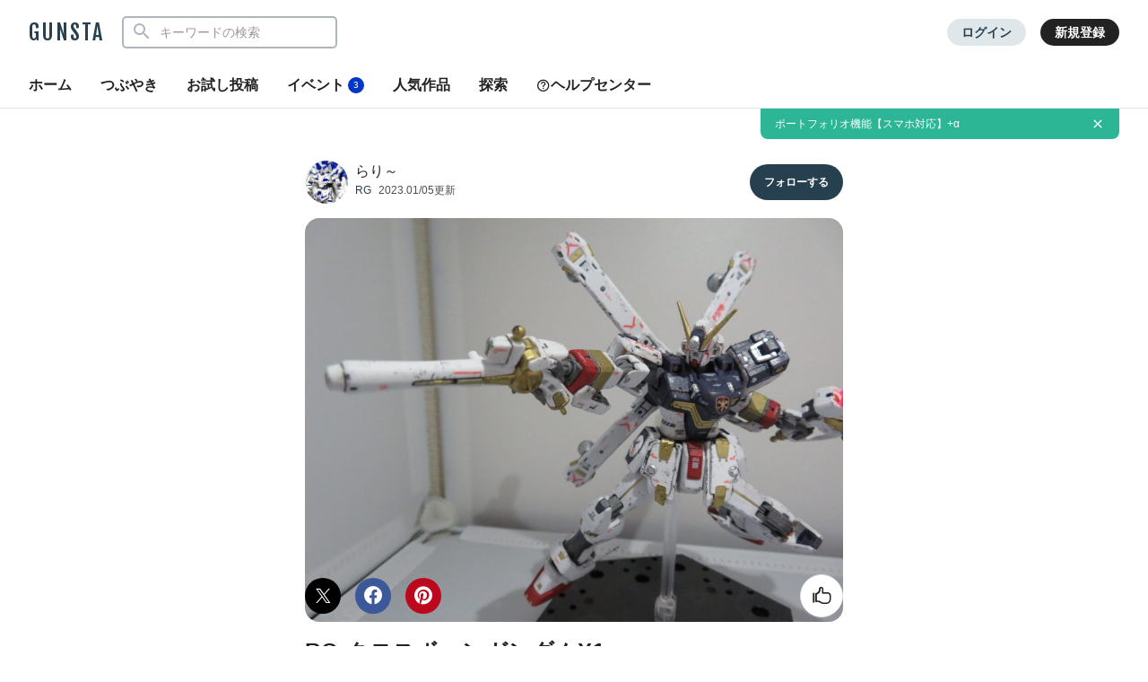

--- FILE ---
content_type: text/html; charset=UTF-8
request_url: https://gumpla.jp/rg/1275798
body_size: 19857
content:
<!DOCTYPE HTML>
<html lang="ja" >
<head>
<meta charset="utf-8">
<meta name="viewport" content="width=device-width, height=device-height, initial-scale=1.0, user-scalable=no">
<meta name="robots" content="max-snippet:-1, max-image-preview:large, max-video-preview:-1"/>




<title>RG クロスボーンガンダムX1｜らり～さんのガンプラ作品｜GUNSTA（ガンスタ）</title>
<meta name="description" content="「お前のとるべき道は2つある。ひとつは何も聞かずに地球へ帰り、全てを忘れ、貝のように口を紡ぐこと。そしてもうひとつは、我らと共に、真実に立ち向かうことだ！」機動戦士クロスボーンガンダムより、キンケドゥ…｜らり～さんのガンプラ作品">
<meta name="thumbnail" content="https://gumpla.jp/wp-content/uploads/2023/01/20230104231150_IMG_0472-1-aspect-ratio-750-750-1024x1024.jpg" />
<link rel="canonical" href="https://gumpla.jp/rg/1275798">
<meta property="og:title" content="RG クロスボーンガンダムX1｜らり～さんのガンプラ作品｜GUNSTA（ガンスタ）" />

					<meta property="og:description" content="「お前のとるべき道は2つある。ひとつは何も聞かずに地球へ帰り、全てを忘れ、貝のように口を紡ぐこと。そしてもうひとつは、我らと共に、真実に立ち向かうことだ！」 機動戦士クロスボーンガンダムより、キンケド" />
	<meta property="og:image" content="https://gumpla.jp/wp-content/uploads/2023/01/20230104231150_IMG_0472-1-aspect-ratio-750-750-1024x1024.jpg" />
<meta name="twitter:card" content="summary_large_image">
<meta property="og:site_name" content="GUNSTA" />
<meta property="fb:app_id" content="399352690248412" />
<meta name="keywords" content="">
<link rel="shortcut icon" href="https://gumpla.jp/wp-content/themes/gush/img/favicon.ico" />
<link rel="apple-touch-icon" href="https://gumpla.jp/wp-content/themes/gush/img/homeicon.png" />
<link rel="stylesheet" href="https://gumpla.jp/wp-content/themes/gush/assets/css/style.min.css?07134445">
<link rel="preconnect" href="https://fonts.googleapis.com">
<link rel="preconnect" href="https://fonts.gstatic.com" crossorigin>
<link href="https://fonts.googleapis.com/css2?family=Fjalla+One&display=swap" rel="preload" as="style">
<link href="https://fonts.googleapis.com/css2?family=Fjalla+One&display=swap" rel="stylesheet" media="print" onload="this.media='all'">


<!-- Google Tag Manager -->
<script>(function(w,d,s,l,i){w[l]=w[l]||[];w[l].push({'gtm.start':
new Date().getTime(),event:'gtm.js'});var f=d.getElementsByTagName(s)[0],
j=d.createElement(s),dl=l!='dataLayer'?'&l='+l:'';j.async=true;j.src=
'https://www.googletagmanager.com/gtm.js?id='+i+dl;f.parentNode.insertBefore(j,f);
})(window,document,'script','dataLayer','GTM-MB28BG3');</script>


<!-- End Google Tag Manager -->
            <script type="text/javascript" id="wpuf-language-script">
                var error_str_obj = {
                    'required' : 'の入力は必須です',
                    'mismatch' : 'does not match',
                    'validation' : 'is not valid'
                }
            </script>
                    <style>

        </style>
        <script type="application/ld+json">{
      "@context" : "http://schema.org",
      "@type" : "BlogPosting",
      "mainEntityOfPage" : "https://gumpla.jp/rg/1275798",
      "headline" : "RG クロスボーンガンダムX1",
      "description" : "お前のとるべき道は2つあるひとつは何も聞かずに地球へ帰り全てを忘れ貝のように口を紡ぐことそしてもうひとつは我らと共に真実に立ち向かうことだ機動戦士クロスボーンガンダムよりキンケドゥ・ナウことシーブッhellip",
      "author" : {
            "@type" : "Person",
            "name" : "らり～",
            "url" : "https://gumpla.jp/author/@RARy1023"
            },
      "datePublished" : "2023-01-06T00:28:34+09:00",
      "dateModified" : "2023-01-06T00:30:21+09:00",
      "image" : { 
        "@type" : "ImageObject",
        "url" : "https://gumpla.jp/wp-content/uploads/2023/01/20230104231150_IMG_0472-1-aspect-ratio-750-750-150x150.jpg",
        "width" : "150px",
        "height" : "150px"
      },
      "articleSection" : "RG",
      "publisher" : {
            "@type" : "Organization",
            "name" : "GUNSTA",
            "logo" : {
                "@type" : "ImageObject",
                "url" : "https://gumpla.jp/wp-content/themes/gush/img/icon_l.png",
                "width" : "721px",
                "height" : "721px"
            }
        }
      }</script><script type='text/javascript' src='https://cdnjs.cloudflare.com/ajax/libs/jquery/3.6.2/jquery.min.js?ver=3.6.2'></script>



</head>
<body data-rsssl=1 class="post-template-default single single-post postid-1275798 single-format-standard">
	<header class="l-global-header">
		<div class="l-global-header__container">
			<div class="l-global-header__bar">
				<div class="l-global-header__title notranslate">
											<p class="c-logo"><a class="c-logo__link" href="/">GUNSTA</a></p>
									</div>
				<nav class="l-global-header__item ">
										<div class="l-global-header__item-search modal ">
						<button class="modal-trigger c-icon__global icon-search" role="button" aria-label="検索する"></button>
						<div class="o-global-search-modal c-modal" aria-hidden="true">
							<div class="c-modal__overlay" data-overlay="global-header"></div>
							<div class="o-global-search-modal__container c-modal__container" role="dialog">
								<div class="o-global-search-modal__close">
									<button class="o-global-search-modal__close-button c-modal__close">
										<i class="icon-close"></i>
									</button>
								</div>
								<form class="o-global-search" id="historyForm" role="search" method="get" action="/">
									<div class="o-global-search__container">
										<div class="o-global-search__submit">
											<button class="o-global-search__submit-button icon-search" id="searchsubmit" type="submit" value=""></button>
										</div>
										<div class="o-global-search__input c-search-history__container">
											<input class="c-search-history__input" type="text" value="" name="s" id="s" placeholder="キーワードの検索" autocomplete="off">
										</div>
									</div>
																																			</form>
							</div>
						</div>
					</div>
											<div class="l-global-header__item-login">
							<a class="c-button__login" href="/login" rel="nofollow">ログイン</a>
						</div>
						<div class="l-global-header__item-regist">
							<a class="c-button__regist" href="/register" rel="nofollow">新規登録</a>
						</div>
									</nav>
			</div>
							<div class="l-global-header__menu">
					<div class="c-nav-overflow l-single-main__overflow">
						<nav class="l-global-header__menu-nav c-nav-overflow__inner">
							<ul class="o-header-menu__list">
								<li class="o-header-menu__list-item">
									<a class="o-header-menu__list-link " href="/">ホーム</a>
								</li>
																<li class="o-header-menu__list-item">
									<a class="o-header-menu__list-link " href="/moment">つぶやき</a>
								</li>
																<li class="o-header-menu__list-item">
									<a class="o-header-menu__list-link" href="/guest-post">お試し投稿</a>
								</li>
																<li class="o-header-menu__list-item modal" data-position="relative">
									<button class="o-header-menu__list-link contest-trigger xmodal__button " data-target="modal_contest">イベント<span class="u-badge__event">3</span></button>
								</li>
																<li class="o-header-menu__list-item">
									<a class="o-header-menu__list-link " href="/popularity">人気作品</a>
								</li>
								<li class="o-header-menu__list-item modal" data-position="relative">
									<a class="o-header-menu__list-link " href="/series">探索</a>
								</li>
																<li class="o-header-menu__list-item">
									<a class="o-header-menu__list-link" href="/help"><i class="icon-help"></i>ヘルプセンター</a>
								</li>
							</ul>
						</nav>
					</div>
				</div>
					</div>
	</header>
				<div class="o-global-information" style="display:none;">
		<a class="o-global-information__link" href="https://gumpla.jp/moment/25211280">ポートフォリオ機能【スマホ対応】+α</a>
					<button class="o-global-information__button icon-close" aria-label="お知らせを非表示にする"></button>	</div>
	<script>
	jQuery(function($){
		var k = 'info_banner_25211280';
		if ($.cookie(k) !== 'on') {
			$('.o-global-information').show();
		}
		$(document).on('click','.o-global-information__button',function(){
			$('.o-global-information').hide();
			$.cookie(k,'on',{expires:20,path:'/'});
		});
	});
	</script>
				<aside>
  <div class="c-copy-alert" data-status="hide">コピーできました！</div>
  </aside>
	<main class="main story_on" role="main"><aside>



	</aside>
<article>
		<div class="l-single l-column__1 u-spacer__top-pc">
		<div class="l-single-header">
			<div class="p-single-header">
				<div class="p-single-header__author">
					<div class="p-single-header__author-avatar">
						<a class="u-link__avatar" href="/author/RARy1023">
							<img class="c-icon__avatar--lg" src="https://gumpla.jp/wp-content/uploads/2025/07/IMG_20250627_193246-avatar.jpg" alt="らり～">
						</a>
					</div>
					<div class="p-single-header__author-nickname">
						<a class="u-text__nickname--lg" href="/author/RARy1023">らり～</a>
					</div>
					<div class="p-single-header__author-date">
						<a class="u-text__category--md" href="/category/rg">RG</a>
						<time class="u-text__date--md" datetime="2023-01-05T15:30:21+09:00">2023.01/05更新</time>
					</div>
				</div>
				<div class="p-single-header__follow">
											<button class="userpro-button notfollowing fn-btn" rel="nofollow" onclick="location.href='/login?redirect_to=/rg/1275798'" aria-label="フォローする"><span></span></button>
									</div>
			</div>
		</div>
		<div class="l-single-main repost-body" data-value="1275798">

			<div class="p-single-main" id="js-swipe-area">
				
									<div class="images" id="post1" data-pswp-uid="1">
												<a href="https://gumpla.jp/wp-content/uploads/2023/01/20230104231150_IMG_0472-1-aspect-ratio-750-750.jpg" data-size="1536x1536">
							<img class="p-single-main__image repost-image" style="height: auto;" decoding="async" src="https://gumpla.jp/wp-content/uploads/2023/01/20230104231150_IMG_0472-1-1024x768.jpg" alt="RG クロスボーンガンダムX1" width="1024" height="768" fetchpriority="high">						</a>
					</div>
							</div>
			
			<div class="l-single-container u-padding__bottom--0">
				<h1 class="p-single-container__title">RG クロスボーンガンダムX1</h1>
			</div>
			<div class="l-single-main__state" id="customOverflow">
				<ul class="c-grid-gunsta-state__list ">
											<li class="c-grid-gunsta-state__list-item">
							<i class="c-icon__state icon-view"></i>
							<span class="u-text__state-count notranslate">1568</span>
						</li>
												<li class="c-grid-gunsta-state__list-item">
																								<div class="modal">
										<button class="modal-trigger xmodal__button c-ajax-button__author" data-target="modal_good">
											<i class="c-icon__state icon-good"></i>
											<span class="u-text__state-count js-good-count-single notranslate">87</span>
										</button>
										<div class="xmodal" id="modal_good">
											<div class="xmodal-overlay"></div>
											<div class="xmodal-content">
												<div class="xmodal-header">
													<div class="drag-icon"><span></span></div>
													<div class="xmodal-header__inner">
														<h2 class="xmodal-header__title">いいねしたモデラー（87）</h2>
														<div class="c-dialog__close">
															<button class="c-dialog__close-button" aria-label="ポップアップを閉じる"><i class="icon-close"></i></button>
														</div>
													</div>
												</div>
												<div class="xmodal-body">
													<div class="c-ajax-spinner" data-status="hide">
														<img class="c-ajax-spinner__image" src="/wp-content/themes/gush/assets/img/loading-dots.svg" alt="読み込み中">
													</div>
													<div id="ajax-area__author"></div>
												</div>
											</div>
										</div>
									</div>
																					</li>
											<li class="c-grid-gunsta-state__list-item c-grid-gunsta-state__list-border">
							<a href="#commentarea" class="c-grid-gunsta-state__list-link">
								<i class="c-icon__state icon-comment"></i>
								<span class="u-text__state-count notranslate">0</span>
							</a>
						</li>
																<li class="c-grid-gunsta-state__list-item">
							<a href="/login?redirect_to=/rg/1275798" rel="nofollow" class="c-grid-gunsta-state__list-link">
								<i class="c-icon__state icon-heart"></i>
								<span class="u-text__state-count notranslate">0</span>
							</a>
						</li>
										<li class="c-grid-gunsta-state__list-item">
						<div class="l-single-container__action">
							<div class="modal c-action">
								<button class="c-action__button xmodal__button u-size__icon--sm icon-more" data-target="modal_single_action" aria-label="お薦め作品の詳細を表示"></button>
								<div class="xmodal first-modal" id="modal_single_action">
									<div class="xmodal-overlay"></div>
									<div class="xmodal-content">
										<div class="xmodal-header xmodal-header--sm">
											<div class="drag-icon"><span></span></div>
										</div>
										<div class="xmodal-body xmodal-body--sm">
											<ul class="c-drawer-menu__list">
																																				<li class="c-drawer-menu__item">
														<button class="c-action__menu-link xmodal__button" data-target="modal_share" data-shareurl="https://gumpla.jp/rg/1275798" data-sharetitle="RG クロスボーンガンダムX1"><i class="icon-reply c-icon__action"></i>作品を共有</button>
													</li>
													<li class="c-drawer-menu__item">
														<div class="submodal">
																												</div>
													</li>
																																			</ul>
										</div>
									</div>
								</div>
							</div>
						</div>
					</li>
				</ul>
			</div>
										<div class="l-single-main__action scroll-fade" data-state="fadein">
					<ul class="p-single-main__action-list l-column__1">
						<li class="p-single-main__action-item " data-state="good-leaved">
															<div class="modal post-ratings">
									<button class="rating_box modal-trigger" rel="nofollow" onclick="location.href='/login?redirect_to=/rg/1275798'" aria-label="いいね！する"><i class="icon-good"></i></button>
								</div>
												<li class="p-single-main__action-item">
      <button type="button" aria-label="このページをXでシェア" onclick="window.open('https://twitter.com/intent/tweet?url=https://gumpla.jp/rg/1275798&text=RG+%E3%82%AF%E3%83%AD%E3%82%B9%E3%83%9C%E3%83%BC%E3%83%B3%E3%82%AC%E3%83%B3%E3%83%80%E3%83%A0X1%EF%BD%9C%E3%82%89%E3%82%8A%EF%BD%9E%ef%bc%88@RARy1023%ef%bc%89%0A%e3%80%8CRG+%E3%82%AF%E3%83%AD%E3%82%B9%E3%83%9C%E3%83%BC%E3%83%B3%E3%82%AC%E3%83%B3%E3%83%80%E3%83%A0X1%e3%80%8d%0A', '_blank', 'width=650, height=450, menubar=no, toolbar=no, scrollbars=yes');">
      <i class="c-icon__share--twitter icon-twitter"></i>
    </button>
  </li>

<li class="p-single-main__action-item">
  <button type="button" aria-label="このページをFacebookでシェア" onclick="window.open('https://www.facebook.com/sharer/sharer.php?src=bm&u=https://gumpla.jp/rg/1275798&t=RG+%E3%82%AF%E3%83%AD%E3%82%B9%E3%83%9C%E3%83%BC%E3%83%B3%E3%82%AC%E3%83%B3%E3%83%80%E3%83%A0X1', '_blank', 'width=650, height=450, menubar=no, toolbar=no, scrollbars=yes');">
    <i class="c-icon__share--facebook icon-facebook"></i>
  </button>
</li>

<li class="p-single-main__action-item">
  <button type="button" aria-label="このページをPinterestでシェア" onclick="window.open('http://pinterest.com/pin/create/button/?url=https://gumpla.jp/rg/1275798&media=https://gumpla.jp/wp-content/uploads/2023/01/20230104231150_IMG_0472-1-aspect-ratio-750-750.jpg', '_blank', 'width=650, height=450, menubar=no, toolbar=no, scrollbars=yes');">
    <i class="c-icon__share--pinterest icon-pinterest"></i>
  </button>
</li>
					</ul>
				</div>
					</div>
				<div class="l-single-container">
																	<div class="l-single-container__entry">
		<div class="p-single-container__text p-single-container__read"><p>「お前のとるべき道は2つある。ひとつは何も聞かずに地球へ帰り、全てを忘れ、貝のように口を紡ぐこと。そしてもうひとつは、我らと共に、真実に立ち向かうことだ！」</p>
<p>機動戦士クロスボーンガンダムより、キンケドゥ・ナウことシーブック・アノーの駆るクロスボーンガンダムX1を製作しました。</p>
<p>今回は「木星帝国との激闘」をイメージしながら製作したので、リアルタッチマーカーとウェザリングマスターでウェザリングを施したのですが、思った以上にやりすぎてしまいました。</p>
<p>あとはディテールアップパーツと部分塗装を少々。</p>
<p>クロスボーンガンダムX1の武装すべてに加えてABCマントまで付属して、大量のハンドパーツも付属するので、プレイバリューはかなり高く、満足できるキットになっていると思いました。<br />ただ、「Extreme detail（極限精密再現）」をテーマにしているだけあって、パーツが小さすぎる…。<br />頭部バイザーのクリアパーツ（約2mm）を紛失したときは、探すのに苦労しました。</p>
<p>フルクロスもRGで出てくれると嬉しいですね。</p>
</div>
		<div class="p-single-container__image images" id="post2"><a href="https://gumpla.jp/wp-content/uploads/2023/01/20230104225647_IMG_0468-1.jpg" data-size="768x1024"><img style="height: auto;" class="lazyload" data-src="https://gumpla.jp/wp-content/uploads/2023/01/20230104225647_IMG_0468-1-768x1024.jpg" width="768" height="1024" alt="RG クロスボーンガンダムX1–2枚目/制作者：らり～" oncontextmenu="return false;"/></a></div><div class="p-single-container__image images" id="post3"><a href="https://gumpla.jp/wp-content/uploads/2023/01/20230104225712_IMG_0469-1.jpg" data-size="768x1024"><img style="height: auto;" class="lazyload" data-src="https://gumpla.jp/wp-content/uploads/2023/01/20230104225712_IMG_0469-1-768x1024.jpg" width="768" height="1024" alt="RG クロスボーンガンダムX1–3枚目/制作者：らり～" oncontextmenu="return false;"/></a></div><div class="p-single-container__image images" id="post4"><a href="https://gumpla.jp/wp-content/uploads/2023/01/20230104231134_IMG_0471-1.jpg" data-size="1024x768"><img style="height: auto;" class="lazyload" data-src="https://gumpla.jp/wp-content/uploads/2023/01/20230104231134_IMG_0471-1-1024x768.jpg" width="1024" height="768" alt="バスターガンとビームザンバー" oncontextmenu="return false;"/></a></div><div class="p-single-container__text p-single-coustom"><p>バスターガンとビームザンバー</p></div><div class="p-single-container__image images" id="post5"><a href="https://gumpla.jp/wp-content/uploads/2023/01/20230104232305_IMG_0473-1.jpg" data-size="1024x768"><img style="height: auto;" class="lazyload" data-src="https://gumpla.jp/wp-content/uploads/2023/01/20230104232305_IMG_0473-1-1024x768.jpg" width="1024" height="768" alt="ブランドマーカーとザンバスター" oncontextmenu="return false;"/></a></div><div class="p-single-container__text p-single-coustom"><p>ブランドマーカーとザンバスター</p></div><div class="p-single-container__image images" id="post6"><a href="https://gumpla.jp/wp-content/uploads/2023/01/20230104233254_IMG_0475-1.jpg" data-size="1024x768"><img style="height: auto;" class="lazyload" data-src="https://gumpla.jp/wp-content/uploads/2023/01/20230104233254_IMG_0475-1-1024x768.jpg" width="1024" height="768" alt="ビームサーベルとヒートダガー、そしてシザーアンカー" oncontextmenu="return false;"/></a></div><div class="p-single-container__text p-single-coustom"><p>ビームサーベルとヒートダガー、そしてシザーアンカー</p></div><div class="p-single-container__image images" id="post7"><a href="https://gumpla.jp/wp-content/uploads/2023/01/20230104234547_IMG_0477-1.jpg" data-size="1024x768"><img style="height: auto;" class="lazyload" data-src="https://gumpla.jp/wp-content/uploads/2023/01/20230104234547_IMG_0477-1-1024x768.jpg" width="1024" height="768" alt="ABCマントを装備" oncontextmenu="return false;"/></a></div><div class="p-single-container__text p-single-coustom"><p>ABCマントを装備</p></div><div class="p-single-container__image images" id="post8"><a href="https://gumpla.jp/wp-content/uploads/2023/01/20230104234633_IMG_0479-1.jpg" data-size="1024x768"><img style="height: auto;" class="lazyload" data-src="https://gumpla.jp/wp-content/uploads/2023/01/20230104234633_IMG_0479-1-1024x768.jpg" width="1024" height="768" alt="RG クロスボーンガンダムX1–8枚目/制作者：らり～" oncontextmenu="return false;"/></a></div><div class="p-single-container__image images" id="post9"><a href="https://gumpla.jp/wp-content/uploads/2023/01/20230105001106_IMG_0481-1.jpg" data-size="1024x768"><img style="height: auto;" class="lazyload" data-src="https://gumpla.jp/wp-content/uploads/2023/01/20230105001106_IMG_0481-1-1024x768.jpg" width="1024" height="768" alt="RG クロスボーンガンダムX1–9枚目/制作者：らり～" oncontextmenu="return false;"/></a></div><div class="p-single-container__image images" id="post9"><a href="https://gumpla.jp/wp-content/uploads/2023/01/20230105002002_IMG_0482-1.jpg" data-size="1024x768"><img style="height: auto;" class="lazyload" data-src="https://gumpla.jp/wp-content/uploads/2023/01/20230105002002_IMG_0482-1-1024x768.jpg" width="1024" height="768" alt="シーブック繋がりで、以前製作したHGUC ガンダムF91と一緒に。" oncontextmenu="return false;"/></a></div><div class="p-single-container__text p-single-coustom"><p>シーブック繋がりで、以前製作したHGUC ガンダムF91と一緒に。</p></div>	</div>

				<div class="l-single-container__tag c-nav-overflow">
			<div class="c-nav-overflow__inner">
				<div class="c-tag">
					<ul class="c-tag__list">
																														<li class="c-tag__list-item">
																					<a class="c-tag__list-link" href="/tag/rg">
												RG																							</a>
																			</li>
																																<li class="c-tag__list-item">
																					<a class="c-tag__list-link" href="/tag/%e6%a9%9f%e5%8b%95%e6%88%a6%e5%a3%ab%e3%82%af%e3%83%ad%e3%82%b9%e3%83%9c%e3%83%bc%e3%83%b3%e3%82%ac%e3%83%b3%e3%83%80%e3%83%a0">
												機動戦士クロスボーンガンダム																							</a>
																			</li>
																																<li class="c-tag__list-item">
																					<a class="c-tag__list-link" href="/tag/%e3%82%af%e3%83%ad%e3%82%b9%e3%83%9c%e3%83%bc%e3%83%b3%e3%82%ac%e3%83%b3%e3%83%80%e3%83%a0">
												クロスボーンガンダム																							</a>
																			</li>
																																<li class="c-tag__list-item">
																					<a class="c-tag__list-link" href="/tag/%e3%82%af%e3%83%ad%e3%82%b9%e3%83%9c%e3%83%bc%e3%83%b3%e3%82%ac%e3%83%b3%e3%83%80%e3%83%a0x1">
												クロスボーンガンダムX1																							</a>
																			</li>
																																<li class="c-tag__list-item">
																					<a class="c-tag__list-link" href="/tag/%e3%82%b7%e3%83%bc%e3%83%96%e3%83%83%e3%82%af%e3%83%bb%e3%82%a2%e3%83%8e%e3%83%bc">
												シーブック・アノー																							</a>
																			</li>
																																<li class="c-tag__list-item">
																					<a class="c-tag__list-link" href="/tag/1-144">
												1/144																							</a>
																			</li>
																																<li class="c-tag__list-item">
																					<a class="c-tag__list-link" href="/tag/%e3%82%a6%e3%82%a7%e3%82%b6%e3%83%aa%e3%83%b3%e3%82%b0">
												ウェザリング																							</a>
																			</li>
																																<li class="c-tag__list-item">
																					<a class="c-tag__list-link" href="/tag/%e3%82%a6%e3%82%a7%e3%82%b6%e3%83%aa%e3%83%b3%e3%82%b0%e3%83%9e%e3%82%b9%e3%82%bf%e3%83%bc">
												ウェザリングマスター																							</a>
																			</li>
																										</ul>
				</div>
			</div>
		</div>
	<script async src="//pagead2.googlesyndication.com/pagead/js/adsbygoogle.js"></script>
<ins class="adsbygoogle"
style="display:block"
data-ad-client="ca-pub-3962080359694223"
data-ad-slot="9376772131"
data-ad-format="rectangle"
data-full-width-responsive="true"></ins>
<script>
(adsbygoogle = window.adsbygoogle || []).push({});
</script>
		</div>
<div class="l-single-comment" id="comments">
	  <div class="o-comment__header c-baloon--bottom">
    <p class="o-comment__header-text">RG クロスボーンガンダムX1</p>
  </div>
<div class="o-comment__wrapper" id="commentarea" name="commentarea">
  <h3 class="c-page__cornertitle">コメント</h3>
      <div class="u-spacer__bottom--md c-attention">
      <div class="c-attention__icon">
        <i class="icon-info"></i>
      </div>
      <div class="c-attention__content">
        <h3 style="font-weight: bold;">コメントをして応援しよう</h3>
        <p>コメントには<a class="u-link__text" href="/login?redirect_to=/rg/1275798" rel="nofollow">ログイン</a>が必要です</p>
      </div>
    </div>
      </div>
		<div class="l-single-profile">
			<div class="p-single-profile">
				<div class="p-single-header">
					<div class="p-single-header__author">
						<div class="p-single-header__author-avatar">
							<a class="u-link__avatar" href="/author/RARy1023"">
								<img class="c-icon__avatar--lg" src="https://gumpla.jp/wp-content/uploads/2025/07/IMG_20250627_193246-avatar.jpg" decoding="async" alt="らり～">
							</a>
						</div>
						<div class="p-single-header__author-nickname">
							<a class="u-text__nickname--lg" href="/author/RARy1023">
								らり～							</a>
													</div>
					</div>
					<div class="p-single-header__follow">
													<button class="userpro-button notfollowing fn-btn" rel="nofollow" onclick="location.href='/login?redirect_to=/rg/1275798'" aria-label="フォローする"><span></span></button>
											</div>
				</div>

        <div class="p-contents-more">
          <div class="p-contents-more__container p-author-profile__description add-link">
						<p class="add-link">令和4年の正月からガンプラ製作を始めました、らり～と申します。<br />
アラフォーの、二児の父です。<br />
HG、RG等の1/144スケールのキットや、たまにSDガンダム系のキットを製作しています。<br />
育児や仕事の合間の隙間時間に少しずつ作業しているので製作ペースば遅いですが、まったり楽しんでいます。<br />
<br />
中学生の頃、リアルタイムでガンダムSEEDを偶然テレビで視聴したのが、ガンダムとの出会い。<br />
<br />
ここ最近は、皆さんの素晴らしい作品を見て、製作意欲をもらっております。<br />
<br />
よろしくお願い致します！</p>
          </div>
          <div class="p-contents-more__triger" style="display: none;">
            <span class="u-link__text"></span>
          </div>
        </div>



				<div class="c-profile__social">
					<ul class="c-profile__social-list">
											<li class="c-profile__social-item">
							<a class="c-profile__social-link" href="https://twitter.com/RARy1023" target="_blank" rel="noopener referer" aria-label="らり～さんのTwitter">
								<i class="c-icon__acount icon-twitter"></i>
							</a>
						</li>
																															<li class="c-profile__social-item">
							<a class="c-profile__social-link" href="https://twitter.com/RARy1023" target="_blank" rel="noopener referer" aria-label="らり～さんのWebsite (URL)">
								<i class="c-icon__acount icon-url"></i>
							</a>
						</li>
										</ul>
				</div>
			</div>
		</div>
				<div class="l-single-profile__pickup">
			<h3 class="c-page__cornertitle">らり～さんがお薦めする作品</h3>
			<div class="o-pickup c-nav-overflow__inner">
				<div class="o-pickup-list">
															<div class="o-pickup-item">
						<div class="o-pickup-header">
							<a class="o-pickup-header__link" href="https://gumpla.jp/hg/2357065">
								<img class="o-pickup-header__image" src="https://gumpla.jp/wp-content/uploads/2025/04/IMG_20250411_110445-aspect-ratio-750-750-600x600.jpg" alt="HG シャア専用高機動型ザクII">
							</a>
													</div>
						<div class="o-pickup-unit">
							<div class="o-pickup-container">
								<h3 class="o-pickup-container__title">HG シャア専用高機動型ザクII</h3>
							</div>
							<div class="o-pickup-footer">
								<div class="o-pickup-author">
									<div class="o-pickup__nickname">
										<a class="u-text__nickname" href="/author/RARy1023">らり～</a>
									</div>
									<div class="o-pickup__date">
										<time class="u-text__date" datetime="2025-04-12T08:37:11+09:00">10か月前</time>
									</div>
								</div>
							</div>
						</div>
					</div>
									<div class="o-pickup-item">
						<div class="o-pickup-header">
							<a class="o-pickup-header__link" href="https://gumpla.jp/eg/2422240">
								<img class="o-pickup-header__image" src="https://gumpla.jp/wp-content/uploads/2025/05/IMG_20250522_204614-2-aspect-ratio-750-750-600x600.jpg" alt="EG パーフェクトエクスストライクガンダム">
							</a>
													</div>
						<div class="o-pickup-unit">
							<div class="o-pickup-container">
								<h3 class="o-pickup-container__title">EG パーフェクトエクスストライクガンダム</h3>
							</div>
							<div class="o-pickup-footer">
								<div class="o-pickup-author">
									<div class="o-pickup__nickname">
										<a class="u-text__nickname" href="/author/RARy1023">らり～</a>
									</div>
									<div class="o-pickup__date">
										<time class="u-text__date" datetime="2025-05-24T07:31:10+09:00">8か月前</time>
									</div>
								</div>
							</div>
						</div>
					</div>
									<div class="o-pickup-item">
						<div class="o-pickup-header">
							<a class="o-pickup-header__link" href="https://gumpla.jp/hg/2455290">
								<img class="o-pickup-header__image" src="https://gumpla.jp/wp-content/uploads/2025/06/IMG_20250614_101911-aspect-ratio-750-750-600x600.jpg" alt="HGUC グフ・カスタム">
							</a>
													</div>
						<div class="o-pickup-unit">
							<div class="o-pickup-container">
								<h3 class="o-pickup-container__title">HGUC グフ・カスタム</h3>
							</div>
							<div class="o-pickup-footer">
								<div class="o-pickup-author">
									<div class="o-pickup__nickname">
										<a class="u-text__nickname" href="/author/RARy1023">らり～</a>
									</div>
									<div class="o-pickup__date">
										<time class="u-text__date" datetime="2025-06-14T09:24:41+09:00">8か月前</time>
									</div>
								</div>
							</div>
						</div>
					</div>
									<div class="o-pickup-item">
						<div class="o-pickup-header">
							<a class="o-pickup-header__link" href="https://gumpla.jp/hg/2377161">
								<img class="o-pickup-header__image" src="https://gumpla.jp/wp-content/uploads/2025/04/IMG_20250426_092247-aspect-ratio-750-750-600x600.jpg" alt="HGUC シャア専用ケンプファー">
							</a>
													</div>
						<div class="o-pickup-unit">
							<div class="o-pickup-container">
								<h3 class="o-pickup-container__title">HGUC シャア専用ケンプファー</h3>
							</div>
							<div class="o-pickup-footer">
								<div class="o-pickup-author">
									<div class="o-pickup__nickname">
										<a class="u-text__nickname" href="/author/RARy1023">らり～</a>
									</div>
									<div class="o-pickup__date">
										<time class="u-text__date" datetime="2025-04-26T17:03:10+09:00">9か月前</time>
									</div>
								</div>
							</div>
						</div>
					</div>
												</div>
			</div>
		</div>
						<div class="l-single-profile__post u-spacer__bottom--lg">
			<div class="l-grid-sm l-wrapper">
				<div class="l-gridless-sm__list ">
					


            <div data-value="25233183" class="l-grid__list-item repost-body ">
              <section class="c-grid-gunsta">
                <div class="c-grid-gunsta__header">
                  

  <div class="c-grid-gunsta__flag">
    <div class="c-grid-gunsta__flag-image"
      style="background-image: url('https://gumpla.jp/wp-content/themes/gush/img/campaign31/flag.png?1');">
    </div>
  </div>

                  <div class="c-grid-gunsta__count">
                                                                  <span class="c-grid-gunsta__count-text icon-postcount">
                          17                        </span>
                                                            </div>
                  <a class="c-grid-gunsta__header-link" href="https://gumpla.jp/rg/25233183">
                                      <img class="c-grid-gunsta__header-image repost-image lazyload" data-src="https://gumpla.jp/wp-content/uploads/2026/01/IMG_20260125_085311-aspect-ratio-750-750-600x600.jpg" width="600" height="600" alt="RG シャイニングガンダム" decoding="async" src="[data-uri]">
                  </a>
                                  </div>
                <div class="c-grid-gunsta__unit">
                  <div class="c-grid-gunsta__container">
                    <h3 class="c-grid-gunsta__container-title">RG シャイニングガンダム</h3>
                    <p class="c-grid-gunsta__container-description">
                                              「俺も囚人なんだ…この地球という名のリングの…」 「機動武闘…                                                                  </p>
                  </div>
                  <div class="c-grid-gunsta__footer">
                    <div class="c-grid-gunsta-author">
                      <div class="c-grid-gunsta-author__avatar">
                        <a class="u-link__avatar" href="/author/RARy1023">
                          <img class="c-icon__avatar--md lazyload" data-src="https://gumpla.jp/wp-content/uploads/2025/07/IMG_20250627_193246-avatar.jpg" decoding="async" alt="らり～">
                        </a>
                      </div>
                      <div class="c-grid-gunsta-author__nickname">
                        <a class="u-text__nickname" href="/author/RARy1023">らり～</a>
                      </div>
                      <div class="c-grid-gunsta-author__date">
                        <time class="u-text__date" datetime="2026-01-25T09:54:53+09:00">2日前</time>
                      </div>
                    </div>
                                        <div class="c-grid-gunsta-state">
                      <ul class="c-grid-gunsta-state__list">
                        <li class="c-grid-gunsta-state__list-item js-good-message" data-state="good-leaved">
                          <div class="c-good-message c-baloon--bottom">
	<dl class="c-good-message__container">
		<dt class="c-good-message__avatar">
			<img class="c-icon__avatar--md lazyload" data-src="https://gumpla.jp/wp-content/uploads/2025/07/IMG_20250627_193246-avatar.jpg">
		</dt>
    <dd class="c-good-message__description">
			いいね、ありがとうございます！励みになります(o^∀^o)		</dd>
	</dl>
</div>
                          <i class="c-icon__action icon-good"></i>
                          <span class="u-text__action-count js-good-count notranslate">
                                                      ???                                                    </span>
                        </li>
                        <li class="c-grid-gunsta-state__list-item">
                          <i class="c-icon__action icon-comment"></i>
                          <span class="u-text__action-count notranslate">4</span>
                        </li>
                          <li class="c-grid-gunsta-state__list-item last">
                            <div class="l-single-container__action">
                              <div class="modal c-action">
                                <button class="c-action__button xmodal__button u-size__icon--sm icon-more" data-target="modal_list_action-25233183-1" aria-label="リポストを表示"></button>
                                <div class="xmodal first-modal" id="modal_list_action-25233183-1">
                                  <div class="xmodal-overlay"></div>
                                  <div class="xmodal-content">
                                    <div class="xmodal-header xmodal-header--sm">
                                      <div class="drag-icon"><span></span></div>
                                    </div>
                                    <div class="xmodal-body xmodal-body--sm">
                                      <ul class="c-drawer-menu__list">
                                                                                  <li class="c-drawer-menu__item">
                                            <div class="submodal">
                                              <button class="c-drawer-menu__link xmodal__button account-trigger" data-target="modal_account" data-account="1270916478"><i class="icon-account c-icon__action"></i>このアカウント</button>
                                            </div>
                                          </li>
                                                                              </ul>
                                  </div>
                                </div>
                              </div>
                            </div>
                          </div>
                        </li>
                      </ul>
                    </div>
                                      </div>
                </div>
              </section>
            </div>



            <div data-value="25213714" class="l-grid__list-item repost-body ">
              <section class="c-grid-gunsta">
                <div class="c-grid-gunsta__header">
                  
                  <div class="c-grid-gunsta__count">
                                                                  <span class="c-grid-gunsta__count-text icon-postcount">
                          9                        </span>
                                                            </div>
                  <a class="c-grid-gunsta__header-link" href="https://gumpla.jp/sd/25213714">
                                      <img class="c-grid-gunsta__header-image repost-image lazyload" data-src="https://gumpla.jp/wp-content/uploads/2026/01/IMG_20260111_102519-aspect-ratio-750-750-600x600.jpg" width="600" height="600" alt="BB戦士　シャイニングガンダム" decoding="async" src="[data-uri]">
                  </a>
                                  </div>
                <div class="c-grid-gunsta__unit">
                  <div class="c-grid-gunsta__container">
                    <h3 class="c-grid-gunsta__container-title">BB戦士　シャイニングガンダム</h3>
                    <p class="c-grid-gunsta__container-description">
                                              「出ろぉぉぉぉ!!ガンダァァァァァァム!!」 「機動武道伝G…                                                                  </p>
                  </div>
                  <div class="c-grid-gunsta__footer">
                    <div class="c-grid-gunsta-author">
                      <div class="c-grid-gunsta-author__avatar">
                        <a class="u-link__avatar" href="/author/RARy1023">
                          <img class="c-icon__avatar--md lazyload" data-src="https://gumpla.jp/wp-content/uploads/2025/07/IMG_20250627_193246-avatar.jpg" decoding="async" alt="らり～">
                        </a>
                      </div>
                      <div class="c-grid-gunsta-author__nickname">
                        <a class="u-text__nickname" href="/author/RARy1023">らり～</a>
                      </div>
                      <div class="c-grid-gunsta-author__date">
                        <time class="u-text__date" datetime="2026-01-11T11:30:18+09:00">2週間前</time>
                      </div>
                    </div>
                                        <div class="c-grid-gunsta-state">
                      <ul class="c-grid-gunsta-state__list">
                        <li class="c-grid-gunsta-state__list-item js-good-message" data-state="good-leaved">
                          <div class="c-good-message c-baloon--bottom">
	<dl class="c-good-message__container">
		<dt class="c-good-message__avatar">
			<img class="c-icon__avatar--md lazyload" data-src="https://gumpla.jp/wp-content/uploads/2025/07/IMG_20250627_193246-avatar.jpg">
		</dt>
    <dd class="c-good-message__description">
			いいね、ありがとうございます！励みになります(o^∀^o)		</dd>
	</dl>
</div>
                          <i class="c-icon__action icon-good"></i>
                          <span class="u-text__action-count js-good-count notranslate">
                                                      94                                                    </span>
                        </li>
                        <li class="c-grid-gunsta-state__list-item">
                          <i class="c-icon__action icon-comment"></i>
                          <span class="u-text__action-count notranslate">2</span>
                        </li>
                          <li class="c-grid-gunsta-state__list-item last">
                            <div class="l-single-container__action">
                              <div class="modal c-action">
                                <button class="c-action__button xmodal__button u-size__icon--sm icon-more" data-target="modal_list_action-25213714-2" aria-label="リポストを表示"></button>
                                <div class="xmodal first-modal" id="modal_list_action-25213714-2">
                                  <div class="xmodal-overlay"></div>
                                  <div class="xmodal-content">
                                    <div class="xmodal-header xmodal-header--sm">
                                      <div class="drag-icon"><span></span></div>
                                    </div>
                                    <div class="xmodal-body xmodal-body--sm">
                                      <ul class="c-drawer-menu__list">
                                                                                  <li class="c-drawer-menu__item">
                                            <div class="submodal">
                                              <button class="c-drawer-menu__link xmodal__button account-trigger" data-target="modal_account" data-account="1270916478"><i class="icon-account c-icon__action"></i>このアカウント</button>
                                            </div>
                                          </li>
                                                                              </ul>
                                  </div>
                                </div>
                              </div>
                            </div>
                          </div>
                        </li>
                      </ul>
                    </div>
                                      </div>
                </div>
              </section>
            </div>



            <div data-value="25201943" class="l-grid__list-item repost-body ">
              <section class="c-grid-gunsta">
                <div class="c-grid-gunsta__header">
                  

  <div class="c-grid-gunsta__flag">
    <div class="c-grid-gunsta__flag-image"
      style="background-image: url('https://gumpla.jp/wp-content/themes/gush/img/odai21/flag.png?1');">
    </div>
  </div>

                  <div class="c-grid-gunsta__count">
                                                                  <span class="c-grid-gunsta__count-text icon-postcount">
                          9                        </span>
                                                            </div>
                  <a class="c-grid-gunsta__header-link" href="https://gumpla.jp/hg/25201943">
                                      <img class="c-grid-gunsta__header-image repost-image lazyload" data-src="https://gumpla.jp/wp-content/uploads/2026/01/IMG_20260103_0846042-aspect-ratio-750-750-600x600.jpg" width="600" height="600" alt="HGUC デルタガンダム" decoding="async" src="[data-uri]">
                  </a>
                                  </div>
                <div class="c-grid-gunsta__unit">
                  <div class="c-grid-gunsta__container">
                    <h3 class="c-grid-gunsta__container-title">HGUC デルタガンダム</h3>
                    <p class="c-grid-gunsta__container-description">
                                              モデラーの皆さん、明けましておめでとうございます！ 新年一発…                                                                  </p>
                  </div>
                  <div class="c-grid-gunsta__footer">
                    <div class="c-grid-gunsta-author">
                      <div class="c-grid-gunsta-author__avatar">
                        <a class="u-link__avatar" href="/author/RARy1023">
                          <img class="c-icon__avatar--md lazyload" data-src="https://gumpla.jp/wp-content/uploads/2025/07/IMG_20250627_193246-avatar.jpg" decoding="async" alt="らり～">
                        </a>
                      </div>
                      <div class="c-grid-gunsta-author__nickname">
                        <a class="u-text__nickname" href="/author/RARy1023">らり～</a>
                      </div>
                      <div class="c-grid-gunsta-author__date">
                        <time class="u-text__date" datetime="2026-01-03T13:26:47+09:00">3週間前</time>
                      </div>
                    </div>
                                        <div class="c-grid-gunsta-state">
                      <ul class="c-grid-gunsta-state__list">
                        <li class="c-grid-gunsta-state__list-item js-good-message" data-state="good-leaved">
                          <div class="c-good-message c-baloon--bottom">
	<dl class="c-good-message__container">
		<dt class="c-good-message__avatar">
			<img class="c-icon__avatar--md lazyload" data-src="https://gumpla.jp/wp-content/uploads/2025/07/IMG_20250627_193246-avatar.jpg">
		</dt>
    <dd class="c-good-message__description">
			いいね、ありがとうございます！励みになります(o^∀^o)		</dd>
	</dl>
</div>
                          <i class="c-icon__action icon-good"></i>
                          <span class="u-text__action-count js-good-count notranslate">
                                                      131                                                    </span>
                        </li>
                        <li class="c-grid-gunsta-state__list-item">
                          <i class="c-icon__action icon-comment"></i>
                          <span class="u-text__action-count notranslate">2</span>
                        </li>
                          <li class="c-grid-gunsta-state__list-item last">
                            <div class="l-single-container__action">
                              <div class="modal c-action">
                                <button class="c-action__button xmodal__button u-size__icon--sm icon-more" data-target="modal_list_action-25201943-3" aria-label="リポストを表示"></button>
                                <div class="xmodal first-modal" id="modal_list_action-25201943-3">
                                  <div class="xmodal-overlay"></div>
                                  <div class="xmodal-content">
                                    <div class="xmodal-header xmodal-header--sm">
                                      <div class="drag-icon"><span></span></div>
                                    </div>
                                    <div class="xmodal-body xmodal-body--sm">
                                      <ul class="c-drawer-menu__list">
                                                                                  <li class="c-drawer-menu__item">
                                            <div class="submodal">
                                              <button class="c-drawer-menu__link xmodal__button account-trigger" data-target="modal_account" data-account="1270916478"><i class="icon-account c-icon__action"></i>このアカウント</button>
                                            </div>
                                          </li>
                                                                              </ul>
                                  </div>
                                </div>
                              </div>
                            </div>
                          </div>
                        </li>
                      </ul>
                    </div>
                                      </div>
                </div>
              </section>
            </div>



            <div data-value="25197322" class="l-grid__list-item repost-body ">
              <section class="c-grid-gunsta">
                <div class="c-grid-gunsta__header">
                  
                  <div class="c-grid-gunsta__count">
                                                                  <span class="c-grid-gunsta__count-text icon-postcount">
                          17                        </span>
                                                            </div>
                  <a class="c-grid-gunsta__header-link" href="https://gumpla.jp/other/25197322">
                                      <img class="c-grid-gunsta__header-image repost-image lazyload" data-src="https://gumpla.jp/wp-content/uploads/2025/12/IMG_20250225_201201-1-aspect-ratio-750-750-600x600.jpg" width="600" height="600" alt="2025年まとめ" decoding="async" src="[data-uri]">
                  </a>
                                  </div>
                <div class="c-grid-gunsta__unit">
                  <div class="c-grid-gunsta__container">
                    <h3 class="c-grid-gunsta__container-title">2025年まとめ</h3>
                    <p class="c-grid-gunsta__container-description">
                                              今年製作したキットの中から、特にお気に入りの物をまとめてみま…                                                                  </p>
                  </div>
                  <div class="c-grid-gunsta__footer">
                    <div class="c-grid-gunsta-author">
                      <div class="c-grid-gunsta-author__avatar">
                        <a class="u-link__avatar" href="/author/RARy1023">
                          <img class="c-icon__avatar--md lazyload" data-src="https://gumpla.jp/wp-content/uploads/2025/07/IMG_20250627_193246-avatar.jpg" decoding="async" alt="らり～">
                        </a>
                      </div>
                      <div class="c-grid-gunsta-author__nickname">
                        <a class="u-text__nickname" href="/author/RARy1023">らり～</a>
                      </div>
                      <div class="c-grid-gunsta-author__date">
                        <time class="u-text__date" datetime="2025-12-31T23:08:52+09:00">4週間前</time>
                      </div>
                    </div>
                                        <div class="c-grid-gunsta-state">
                      <ul class="c-grid-gunsta-state__list">
                        <li class="c-grid-gunsta-state__list-item js-good-message" data-state="good-leaved">
                          <div class="c-good-message c-baloon--bottom">
	<dl class="c-good-message__container">
		<dt class="c-good-message__avatar">
			<img class="c-icon__avatar--md lazyload" data-src="https://gumpla.jp/wp-content/uploads/2025/07/IMG_20250627_193246-avatar.jpg">
		</dt>
    <dd class="c-good-message__description">
			いいね、ありがとうございます！励みになります(o^∀^o)		</dd>
	</dl>
</div>
                          <i class="c-icon__action icon-good"></i>
                          <span class="u-text__action-count js-good-count notranslate">
                                                      104                                                    </span>
                        </li>
                        <li class="c-grid-gunsta-state__list-item">
                          <i class="c-icon__action icon-comment"></i>
                          <span class="u-text__action-count notranslate">0</span>
                        </li>
                          <li class="c-grid-gunsta-state__list-item last">
                            <div class="l-single-container__action">
                              <div class="modal c-action">
                                <button class="c-action__button xmodal__button u-size__icon--sm icon-more" data-target="modal_list_action-25197322-4" aria-label="リポストを表示"></button>
                                <div class="xmodal first-modal" id="modal_list_action-25197322-4">
                                  <div class="xmodal-overlay"></div>
                                  <div class="xmodal-content">
                                    <div class="xmodal-header xmodal-header--sm">
                                      <div class="drag-icon"><span></span></div>
                                    </div>
                                    <div class="xmodal-body xmodal-body--sm">
                                      <ul class="c-drawer-menu__list">
                                                                                  <li class="c-drawer-menu__item">
                                            <div class="submodal">
                                              <button class="c-drawer-menu__link xmodal__button account-trigger" data-target="modal_account" data-account="1270916478"><i class="icon-account c-icon__action"></i>このアカウント</button>
                                            </div>
                                          </li>
                                                                              </ul>
                                  </div>
                                </div>
                              </div>
                            </div>
                          </div>
                        </li>
                      </ul>
                    </div>
                                      </div>
                </div>
              </section>
            </div>
				</div>
				<div class="l-column__block--link">
          <a class="c-button__plain" href="/author/RARy1023">らり～さんのページ</a>
        </div>
			</div>
		</div>
			</div>
</article>

	<aside class="l-single l-column__1">
		<div class="u-spacer__top--md">
			<div class="u-spacer__bottom--lg">
				<div class="l-wrapper">
					<h3 class="c-page__cornertitle">関連ガンプラ作品</h3>
											<div class="l-single-container__tag c-nav-overflow">
							<div class="c-nav-overflow__inner">
								<div class="c-tag ajax__nav">
									<ul class="c-tag__list">
																																														<li class="c-tag__list-item">
																													<a class="c-tag__list-link js-list-link" href="#" data-page="follow-tags.php" data-tag-id="101" data-gid="1275798">
																RG																															</a>
																											</li>
																																																<li class="c-tag__list-item">
																													<a class="c-tag__list-link js-list-link" href="#" data-page="follow-tags.php" data-tag-id="167527" data-gid="1275798">
																機動戦士クロスボーンガンダム																															</a>
																											</li>
																																																<li class="c-tag__list-item">
																													<a class="c-tag__list-link js-list-link" href="#" data-page="follow-tags.php" data-tag-id="3030" data-gid="1275798">
																クロスボーンガンダム																															</a>
																											</li>
																																																<li class="c-tag__list-item">
																													<a class="c-tag__list-link js-list-link" href="#" data-page="follow-tags.php" data-tag-id="3128" data-gid="1275798">
																クロスボーンガンダムX1																															</a>
																											</li>
																																																<li class="c-tag__list-item">
																													<a class="c-tag__list-link js-list-link" href="#" data-page="follow-tags.php" data-tag-id="4129" data-gid="1275798">
																シーブック・アノー																															</a>
																											</li>
																																																<li class="c-tag__list-item">
																													<a class="c-tag__list-link js-list-link" href="#" data-page="follow-tags.php" data-tag-id="136" data-gid="1275798">
																1/144																															</a>
																											</li>
																																																<li class="c-tag__list-item">
																													<a class="c-tag__list-link js-list-link" href="#" data-page="follow-tags.php" data-tag-id="336" data-gid="1275798">
																ウェザリング																															</a>
																											</li>
																																																<li class="c-tag__list-item">
																													<a class="c-tag__list-link js-list-link" href="#" data-page="follow-tags.php" data-tag-id="7041" data-gid="1275798">
																ウェザリングマスター																															</a>
																											</li>
																																										</ul>
								</div>
							</div>
						</div>
						<div id="loading-container" style="display:none;">
							<div class="l-grid-sm">
								<div class="l-gridless-sm__list ">
																			<div class="l-grid__list-item ">
											<section class="c-grid-gunsta">
												<div class="c-grid-gunsta__header">
													<span class="c-grid-gunsta__header-link">
														<img class="c-grid-gunsta__header-image" src="/wp-content/themes/gush/assets/img/loading-image.gif" width="600" height="600" decoding="async" alt="">
													</span>
												</div>
												<div class="c-grid-gunsta__unit">
													<div class="c-grid-gunsta__container">
														<h3 class="c-grid-gunsta__container-title"><span style="background-color:#dee2e6; display: block; height:20px;"></span></h3>
														<p class="c-grid-gunsta__container-description"><span style="background-color:#dee2e6; display: block; height:14px;"></span><span style="background-color:#dee2e6; display: block; height:14px; width:60%;"></span></p>
													</div>
													<div class="c-grid-gunsta__footer">
														<div class="c-grid-gunsta-author">
															<div class="c-grid-gunsta-author__avatar">
																<span class="u-link__avatar">
																	<img class="c-icon__avatar--md" src="/wp-content/themes/gush/assets/img/loading-image.gif" decoding="async" alt="">
																</span>
															</div>
															<div class="c-grid-gunsta-author__nickname">
																<span class="u-text__nickname" href="/author/XM-HOLO"><span style="background-color:#dee2e6; display: block; height:12px; width:80px"></span></span>
															</div>
															<div class="c-grid-gunsta-author__date">
																<time class="u-text__date" datetime="2023-08-17T02:14:20+09:00"><span style="background-color:#dee2e6; display: block; height:12px; width:40px"></span></time>
															</div>
														</div>
													</div>
												</div>
											</section>
										</div>
																			<div class="l-grid__list-item ">
											<section class="c-grid-gunsta">
												<div class="c-grid-gunsta__header">
													<span class="c-grid-gunsta__header-link">
														<img class="c-grid-gunsta__header-image" src="/wp-content/themes/gush/assets/img/loading-image.gif" width="600" height="600" decoding="async" alt="">
													</span>
												</div>
												<div class="c-grid-gunsta__unit">
													<div class="c-grid-gunsta__container">
														<h3 class="c-grid-gunsta__container-title"><span style="background-color:#dee2e6; display: block; height:20px;"></span></h3>
														<p class="c-grid-gunsta__container-description"><span style="background-color:#dee2e6; display: block; height:14px;"></span><span style="background-color:#dee2e6; display: block; height:14px; width:60%;"></span></p>
													</div>
													<div class="c-grid-gunsta__footer">
														<div class="c-grid-gunsta-author">
															<div class="c-grid-gunsta-author__avatar">
																<span class="u-link__avatar">
																	<img class="c-icon__avatar--md" src="/wp-content/themes/gush/assets/img/loading-image.gif" decoding="async" alt="">
																</span>
															</div>
															<div class="c-grid-gunsta-author__nickname">
																<span class="u-text__nickname" href="/author/XM-HOLO"><span style="background-color:#dee2e6; display: block; height:12px; width:80px"></span></span>
															</div>
															<div class="c-grid-gunsta-author__date">
																<time class="u-text__date" datetime="2023-08-17T02:14:20+09:00"><span style="background-color:#dee2e6; display: block; height:12px; width:40px"></span></time>
															</div>
														</div>
													</div>
												</div>
											</section>
										</div>
																			<div class="l-grid__list-item ">
											<section class="c-grid-gunsta">
												<div class="c-grid-gunsta__header">
													<span class="c-grid-gunsta__header-link">
														<img class="c-grid-gunsta__header-image" src="/wp-content/themes/gush/assets/img/loading-image.gif" width="600" height="600" decoding="async" alt="">
													</span>
												</div>
												<div class="c-grid-gunsta__unit">
													<div class="c-grid-gunsta__container">
														<h3 class="c-grid-gunsta__container-title"><span style="background-color:#dee2e6; display: block; height:20px;"></span></h3>
														<p class="c-grid-gunsta__container-description"><span style="background-color:#dee2e6; display: block; height:14px;"></span><span style="background-color:#dee2e6; display: block; height:14px; width:60%;"></span></p>
													</div>
													<div class="c-grid-gunsta__footer">
														<div class="c-grid-gunsta-author">
															<div class="c-grid-gunsta-author__avatar">
																<span class="u-link__avatar">
																	<img class="c-icon__avatar--md" src="/wp-content/themes/gush/assets/img/loading-image.gif" decoding="async" alt="">
																</span>
															</div>
															<div class="c-grid-gunsta-author__nickname">
																<span class="u-text__nickname" href="/author/XM-HOLO"><span style="background-color:#dee2e6; display: block; height:12px; width:80px"></span></span>
															</div>
															<div class="c-grid-gunsta-author__date">
																<time class="u-text__date" datetime="2023-08-17T02:14:20+09:00"><span style="background-color:#dee2e6; display: block; height:12px; width:40px"></span></time>
															</div>
														</div>
													</div>
												</div>
											</section>
										</div>
																			<div class="l-grid__list-item ">
											<section class="c-grid-gunsta">
												<div class="c-grid-gunsta__header">
													<span class="c-grid-gunsta__header-link">
														<img class="c-grid-gunsta__header-image" src="/wp-content/themes/gush/assets/img/loading-image.gif" width="600" height="600" decoding="async" alt="">
													</span>
												</div>
												<div class="c-grid-gunsta__unit">
													<div class="c-grid-gunsta__container">
														<h3 class="c-grid-gunsta__container-title"><span style="background-color:#dee2e6; display: block; height:20px;"></span></h3>
														<p class="c-grid-gunsta__container-description"><span style="background-color:#dee2e6; display: block; height:14px;"></span><span style="background-color:#dee2e6; display: block; height:14px; width:60%;"></span></p>
													</div>
													<div class="c-grid-gunsta__footer">
														<div class="c-grid-gunsta-author">
															<div class="c-grid-gunsta-author__avatar">
																<span class="u-link__avatar">
																	<img class="c-icon__avatar--md" src="/wp-content/themes/gush/assets/img/loading-image.gif" decoding="async" alt="">
																</span>
															</div>
															<div class="c-grid-gunsta-author__nickname">
																<span class="u-text__nickname" href="/author/XM-HOLO"><span style="background-color:#dee2e6; display: block; height:12px; width:80px"></span></span>
															</div>
															<div class="c-grid-gunsta-author__date">
																<time class="u-text__date" datetime="2023-08-17T02:14:20+09:00"><span style="background-color:#dee2e6; display: block; height:12px; width:40px"></span></time>
															</div>
														</div>
													</div>
												</div>
											</section>
										</div>
																	</div>
							</div>
						</div>
									</div>
				<div id="content-container" class="l-grid-sm l-wrapper">
					<div class="l-gridless-sm__list ">
						


            <div data-value="25236017" class="l-grid__list-item repost-body ">
              <section class="c-grid-gunsta">
                <div class="c-grid-gunsta__header">
                  

  <div class="c-grid-gunsta__flag">
    <div class="c-grid-gunsta__flag-image"
      style="background-image: url('https://gumpla.jp/wp-content/themes/gush/img/odai22/flag.png?1');">
    </div>
  </div>

                  <div class="c-grid-gunsta__count">
                                                                  <span class="c-grid-gunsta__count-text icon-postcount">
                          1                        </span>
                                                            </div>
                  <a class="c-grid-gunsta__header-link" href="https://gumpla.jp/hg/25236017">
                                      <img class="c-grid-gunsta__header-image repost-image lazyload" data-src="https://gumpla.jp/wp-content/uploads/2026/01/Gallery_1684153387036-aspect-ratio-750-750-600x600.jpg" width="600" height="600" alt="HGUC 1/144 ユニコーンガンダム3号機 フェネクス(デストロイモード/覚醒)" decoding="async" src="[data-uri]">
                  </a>
                                  </div>
                <div class="c-grid-gunsta__unit">
                  <div class="c-grid-gunsta__container">
                    <h3 class="c-grid-gunsta__container-title">HGUC 1/144 ユニコーンガンダム3号機 フェネクス(…</h3>
                    <p class="c-grid-gunsta__container-description">
                                              HGコンプリート計画用の再掲。 フェネクスに全塗装+有機的翼…                                                                  </p>
                  </div>
                  <div class="c-grid-gunsta__footer">
                    <div class="c-grid-gunsta-author">
                      <div class="c-grid-gunsta-author__avatar">
                        <a class="u-link__avatar" href="/author/line-Uff345853d063692060b3a45193d566ed">
                          <img class="c-icon__avatar--md lazyload" data-src="https://gumpla.jp/wp-content/uploads/2024/08/Gallery_1722516877188-avatar.jpg" decoding="async" alt="黒井 響介">
                        </a>
                      </div>
                      <div class="c-grid-gunsta-author__nickname">
                        <a class="u-text__nickname" href="/author/line-Uff345853d063692060b3a45193d566ed">黒井 響介</a>
                      </div>
                      <div class="c-grid-gunsta-author__date">
                        <time class="u-text__date" datetime="2026-01-27T09:00:00+09:00">16時間前</time>
                      </div>
                    </div>
                                        <div class="c-grid-gunsta-state">
                      <ul class="c-grid-gunsta-state__list">
                        <li class="c-grid-gunsta-state__list-item js-good-message" data-state="good-leaved">
                                                    <i class="c-icon__action icon-good"></i>
                          <span class="u-text__action-count js-good-count notranslate">
                                                      54                                                    </span>
                        </li>
                        <li class="c-grid-gunsta-state__list-item">
                          <i class="c-icon__action icon-comment"></i>
                          <span class="u-text__action-count notranslate">0</span>
                        </li>
                          <li class="c-grid-gunsta-state__list-item last">
                            <div class="l-single-container__action">
                              <div class="modal c-action">
                                <button class="c-action__button xmodal__button u-size__icon--sm icon-more" data-target="modal_list_action-25236017-0" aria-label="リポストを表示"></button>
                                <div class="xmodal first-modal" id="modal_list_action-25236017-0">
                                  <div class="xmodal-overlay"></div>
                                  <div class="xmodal-content">
                                    <div class="xmodal-header xmodal-header--sm">
                                      <div class="drag-icon"><span></span></div>
                                    </div>
                                    <div class="xmodal-body xmodal-body--sm">
                                      <ul class="c-drawer-menu__list">
                                                                                  <li class="c-drawer-menu__item">
                                            <div class="submodal">
                                              <button class="c-drawer-menu__link xmodal__button account-trigger" data-target="modal_account" data-account="1270913286"><i class="icon-account c-icon__action"></i>このアカウント</button>
                                            </div>
                                          </li>
                                                                              </ul>
                                  </div>
                                </div>
                              </div>
                            </div>
                          </div>
                        </li>
                      </ul>
                    </div>
                                      </div>
                </div>
              </section>
            </div>



            <div data-value="25231213" class="l-grid__list-item repost-body ">
              <section class="c-grid-gunsta">
                <div class="c-grid-gunsta__header">
                  

  <div class="c-grid-gunsta__flag">
    <div class="c-grid-gunsta__flag-image"
      style="background-image: url('https://gumpla.jp/wp-content/themes/gush/img/odai22/flag.png?1');">
    </div>
  </div>

                  <div class="c-grid-gunsta__count">
                                                                  <span class="c-grid-gunsta__count-text icon-postcount">
                          1                        </span>
                                                            </div>
                  <a class="c-grid-gunsta__header-link" href="https://gumpla.jp/hg/25231213">
                                      <img class="c-grid-gunsta__header-image repost-image lazyload" data-src="https://gumpla.jp/wp-content/uploads/2026/01/Gallery_1769193379935-aspect-ratio-750-750-600x600.jpg" width="600" height="600" alt="HGUC 1/144 νガンダム HWS+LFF装備型" decoding="async" src="[data-uri]">
                  </a>
                                  </div>
                <div class="c-grid-gunsta__unit">
                  <div class="c-grid-gunsta__container">
                    <h3 class="c-grid-gunsta__container-title">HGUC 1/144 νガンダム HWS+LFF装備型</h3>
                    <p class="c-grid-gunsta__container-description">
                                              HGコンプリート計画用の再掲。 EGのロングレンジ・フィン・…                                                                  </p>
                  </div>
                  <div class="c-grid-gunsta__footer">
                    <div class="c-grid-gunsta-author">
                      <div class="c-grid-gunsta-author__avatar">
                        <a class="u-link__avatar" href="/author/line-Uff345853d063692060b3a45193d566ed">
                          <img class="c-icon__avatar--md lazyload" data-src="https://gumpla.jp/wp-content/uploads/2024/08/Gallery_1722516877188-avatar.jpg" decoding="async" alt="黒井 響介">
                        </a>
                      </div>
                      <div class="c-grid-gunsta-author__nickname">
                        <a class="u-text__nickname" href="/author/line-Uff345853d063692060b3a45193d566ed">黒井 響介</a>
                      </div>
                      <div class="c-grid-gunsta-author__date">
                        <time class="u-text__date" datetime="2026-01-26T09:00:00+09:00">2日前</time>
                      </div>
                    </div>
                                        <div class="c-grid-gunsta-state">
                      <ul class="c-grid-gunsta-state__list">
                        <li class="c-grid-gunsta-state__list-item js-good-message" data-state="good-leaved">
                                                    <i class="c-icon__action icon-good"></i>
                          <span class="u-text__action-count js-good-count notranslate">
                                                      83                                                    </span>
                        </li>
                        <li class="c-grid-gunsta-state__list-item">
                          <i class="c-icon__action icon-comment"></i>
                          <span class="u-text__action-count notranslate">0</span>
                        </li>
                          <li class="c-grid-gunsta-state__list-item last">
                            <div class="l-single-container__action">
                              <div class="modal c-action">
                                <button class="c-action__button xmodal__button u-size__icon--sm icon-more" data-target="modal_list_action-25231213-0" aria-label="リポストを表示"></button>
                                <div class="xmodal first-modal" id="modal_list_action-25231213-0">
                                  <div class="xmodal-overlay"></div>
                                  <div class="xmodal-content">
                                    <div class="xmodal-header xmodal-header--sm">
                                      <div class="drag-icon"><span></span></div>
                                    </div>
                                    <div class="xmodal-body xmodal-body--sm">
                                      <ul class="c-drawer-menu__list">
                                                                                  <li class="c-drawer-menu__item">
                                            <div class="submodal">
                                              <button class="c-drawer-menu__link xmodal__button account-trigger" data-target="modal_account" data-account="1270913286"><i class="icon-account c-icon__action"></i>このアカウント</button>
                                            </div>
                                          </li>
                                                                              </ul>
                                  </div>
                                </div>
                              </div>
                            </div>
                          </div>
                        </li>
                      </ul>
                    </div>
                                      </div>
                </div>
              </section>
            </div>



            <div data-value="25232423" class="l-grid__list-item repost-body ">
              <section class="c-grid-gunsta">
                <div class="c-grid-gunsta__header">
                  

  <div class="c-grid-gunsta__flag">
    <div class="c-grid-gunsta__flag-image"
      style="background-image: url('https://gumpla.jp/wp-content/themes/gush/img/odai22/flag.png?1');">
    </div>
  </div>

                  <div class="c-grid-gunsta__count">
                                                                  <span class="c-grid-gunsta__count-text icon-postcount">
                          1                        </span>
                                                            </div>
                  <a class="c-grid-gunsta__header-link" href="https://gumpla.jp/hg/25232423">
                                      <img class="c-grid-gunsta__header-image repost-image lazyload" data-src="https://gumpla.jp/wp-content/uploads/2026/01/Gallery_1769256920959-aspect-ratio-750-750-600x600.jpg" width="600" height="600" alt="HGCE 1/144 GAT-X105+AQM/E-X01 エールストライクガンダム" decoding="async" src="[data-uri]">
                  </a>
                                  </div>
                <div class="c-grid-gunsta__unit">
                  <div class="c-grid-gunsta__container">
                    <h3 class="c-grid-gunsta__container-title">HGCE 1/144 GAT-X105+AQM/E-X01 …</h3>
                    <p class="c-grid-gunsta__container-description">
                                              HGコンプリート計画用の再掲。 過去にガンダムマーカー素組み…                                                                  </p>
                  </div>
                  <div class="c-grid-gunsta__footer">
                    <div class="c-grid-gunsta-author">
                      <div class="c-grid-gunsta-author__avatar">
                        <a class="u-link__avatar" href="/author/line-Uff345853d063692060b3a45193d566ed">
                          <img class="c-icon__avatar--md lazyload" data-src="https://gumpla.jp/wp-content/uploads/2024/08/Gallery_1722516877188-avatar.jpg" decoding="async" alt="黒井 響介">
                        </a>
                      </div>
                      <div class="c-grid-gunsta-author__nickname">
                        <a class="u-text__nickname" href="/author/line-Uff345853d063692060b3a45193d566ed">黒井 響介</a>
                      </div>
                      <div class="c-grid-gunsta-author__date">
                        <time class="u-text__date" datetime="2026-01-26T09:00:00+09:00">2日前</time>
                      </div>
                    </div>
                                        <div class="c-grid-gunsta-state">
                      <ul class="c-grid-gunsta-state__list">
                        <li class="c-grid-gunsta-state__list-item js-good-message" data-state="good-leaved">
                                                    <i class="c-icon__action icon-good"></i>
                          <span class="u-text__action-count js-good-count notranslate">
                                                      77                                                    </span>
                        </li>
                        <li class="c-grid-gunsta-state__list-item">
                          <i class="c-icon__action icon-comment"></i>
                          <span class="u-text__action-count notranslate">2</span>
                        </li>
                          <li class="c-grid-gunsta-state__list-item last">
                            <div class="l-single-container__action">
                              <div class="modal c-action">
                                <button class="c-action__button xmodal__button u-size__icon--sm icon-more" data-target="modal_list_action-25232423-0" aria-label="リポストを表示"></button>
                                <div class="xmodal first-modal" id="modal_list_action-25232423-0">
                                  <div class="xmodal-overlay"></div>
                                  <div class="xmodal-content">
                                    <div class="xmodal-header xmodal-header--sm">
                                      <div class="drag-icon"><span></span></div>
                                    </div>
                                    <div class="xmodal-body xmodal-body--sm">
                                      <ul class="c-drawer-menu__list">
                                                                                  <li class="c-drawer-menu__item">
                                            <div class="submodal">
                                              <button class="c-drawer-menu__link xmodal__button account-trigger" data-target="modal_account" data-account="1270913286"><i class="icon-account c-icon__action"></i>このアカウント</button>
                                            </div>
                                          </li>
                                                                              </ul>
                                  </div>
                                </div>
                              </div>
                            </div>
                          </div>
                        </li>
                      </ul>
                    </div>
                                      </div>
                </div>
              </section>
            </div>



            <div data-value="25233183" class="l-grid__list-item repost-body ">
              <section class="c-grid-gunsta">
                <div class="c-grid-gunsta__header">
                  

  <div class="c-grid-gunsta__flag">
    <div class="c-grid-gunsta__flag-image"
      style="background-image: url('https://gumpla.jp/wp-content/themes/gush/img/campaign31/flag.png?1');">
    </div>
  </div>

                  <div class="c-grid-gunsta__count">
                                                                  <span class="c-grid-gunsta__count-text icon-postcount">
                          17                        </span>
                                                            </div>
                  <a class="c-grid-gunsta__header-link" href="https://gumpla.jp/rg/25233183">
                                      <img class="c-grid-gunsta__header-image repost-image lazyload" data-src="https://gumpla.jp/wp-content/uploads/2026/01/IMG_20260125_085311-aspect-ratio-750-750-600x600.jpg" width="600" height="600" alt="RG シャイニングガンダム" decoding="async" src="[data-uri]">
                  </a>
                                  </div>
                <div class="c-grid-gunsta__unit">
                  <div class="c-grid-gunsta__container">
                    <h3 class="c-grid-gunsta__container-title">RG シャイニングガンダム</h3>
                    <p class="c-grid-gunsta__container-description">
                                              「俺も囚人なんだ…この地球という名のリングの…」 「機動武闘…                                                                  </p>
                  </div>
                  <div class="c-grid-gunsta__footer">
                    <div class="c-grid-gunsta-author">
                      <div class="c-grid-gunsta-author__avatar">
                        <a class="u-link__avatar" href="/author/RARy1023">
                          <img class="c-icon__avatar--md lazyload" data-src="https://gumpla.jp/wp-content/uploads/2025/07/IMG_20250627_193246-avatar.jpg" decoding="async" alt="らり～">
                        </a>
                      </div>
                      <div class="c-grid-gunsta-author__nickname">
                        <a class="u-text__nickname" href="/author/RARy1023">らり～</a>
                      </div>
                      <div class="c-grid-gunsta-author__date">
                        <time class="u-text__date" datetime="2026-01-25T09:54:53+09:00">2日前</time>
                      </div>
                    </div>
                                        <div class="c-grid-gunsta-state">
                      <ul class="c-grid-gunsta-state__list">
                        <li class="c-grid-gunsta-state__list-item js-good-message" data-state="good-leaved">
                          <div class="c-good-message c-baloon--bottom">
	<dl class="c-good-message__container">
		<dt class="c-good-message__avatar">
			<img class="c-icon__avatar--md lazyload" data-src="https://gumpla.jp/wp-content/uploads/2025/07/IMG_20250627_193246-avatar.jpg">
		</dt>
    <dd class="c-good-message__description">
			いいね、ありがとうございます！励みになります(o^∀^o)		</dd>
	</dl>
</div>
                          <i class="c-icon__action icon-good"></i>
                          <span class="u-text__action-count js-good-count notranslate">
                                                      ???                                                    </span>
                        </li>
                        <li class="c-grid-gunsta-state__list-item">
                          <i class="c-icon__action icon-comment"></i>
                          <span class="u-text__action-count notranslate">4</span>
                        </li>
                          <li class="c-grid-gunsta-state__list-item last">
                            <div class="l-single-container__action">
                              <div class="modal c-action">
                                <button class="c-action__button xmodal__button u-size__icon--sm icon-more" data-target="modal_list_action-25233183-0" aria-label="リポストを表示"></button>
                                <div class="xmodal first-modal" id="modal_list_action-25233183-0">
                                  <div class="xmodal-overlay"></div>
                                  <div class="xmodal-content">
                                    <div class="xmodal-header xmodal-header--sm">
                                      <div class="drag-icon"><span></span></div>
                                    </div>
                                    <div class="xmodal-body xmodal-body--sm">
                                      <ul class="c-drawer-menu__list">
                                                                                  <li class="c-drawer-menu__item">
                                            <div class="submodal">
                                              <button class="c-drawer-menu__link xmodal__button account-trigger" data-target="modal_account" data-account="1270916478"><i class="icon-account c-icon__action"></i>このアカウント</button>
                                            </div>
                                          </li>
                                                                              </ul>
                                  </div>
                                </div>
                              </div>
                            </div>
                          </div>
                        </li>
                      </ul>
                    </div>
                                      </div>
                </div>
              </section>
            </div>
					</div>
					<div class="l-column__block--link">
						<a class="c-button__plain" href="/tag/1-144">関連作品を見る</a>
					</div>
				</div>
			</div>
		</div>
	</aside>


<div class="xmodal" id="modal_osusume">
	<div class="xmodal-overlay"></div>
	<div class="xmodal-content">
		<div class="xmodal-header">
			<div class="drag-icon"><span></span></div>
			<div class="xmodal-header__inner">
				<h3 class="xmodal-header__title">この作品をお薦め作品に設定する</h3>
				<div class="c-dialog__close">
					<button class="c-dialog__close-button" aria-label="ポップアップを閉じる"><i class="icon-close"></i></button>
				</div>
			</div>
		</div>
		<div class="xmodal-body">
			<div class="xmodal-body__inner">
				<nav class="o-pickup-setting__nav">
					<ul class="o-pickup-setting__list">
						<li class="o-pickup-setting__list-item js-pickup1">
															<span class="o-pickup-setting__list-link">
								<img class="o-pickup-setting__list-image" src="/wp-content/themes/gush/img/no_pickup.jpg" alt="no_pickup">
								</span>
														<div class="wpuf-info">Please login to update your profile!</div>						</li>
						<li class="o-pickup-setting__list-item js-pickup2">
														<span class="o-pickup-setting__list-link">
								<img class="o-pickup-setting__list-image" src="/wp-content/themes/gush/img/no_pickup.jpg" alt="no_pickup">
							</span>
														<div class="wpuf-info">Please login to update your profile!</div>						</li>
						<li class="o-pickup-setting__list-item js-pickup3">
															<span class="o-pickup-setting__list-link">
									<img class="o-pickup-setting__list-image" src="/wp-content/themes/gush/img/no_pickup.jpg" alt="no_pickup">
								</span>
														<div class="wpuf-info">Please login to update your profile!</div>						</li>
						<li class="o-pickup-setting__list-item js-pickup4">
															<span class="o-pickup-setting__list-link">
									<img class="o-pickup-setting__list-image" src="/wp-content/themes/gush/img/no_pickup.jpg" alt="no_pickup">
								</span>
														<div class="wpuf-info">Please login to update your profile!</div>						</li>
					</ul>
				</nav>
			</div>
		</div>
	</div>
</div>
	<aside>
				<div class="xmodal" id="modal_share">
  <div class="xmodal-overlay"></div>
  <div class="xmodal-content">
    <div class="xmodal-header">
      <div class="drag-icon"><span></span></div>
      <div class="xmodal-header__inner">
        <h3 class="xmodal-header__title" id="share_title">作品を共有する</h3>
        <div class="c-dialog__close">
          <button class="c-dialog__close-button" aria-label="ポップアップを閉じる"><i class="icon-close"></i></button>
        </div>
      </div>
    </div>
    <div class="xmodal-body">
      <div class="xmodal-body__inner">
        <div class="l-global-header__item">
          <div class="u-align__flex--center u-align--center">
            <button class="u-align__flex--center-column c-copy-alert__trigger">
              <i class="c-icon__share--xl--copy icon-postcount"></i>
              <span class="u-text__nickname u-spacer__top--xs">URLをコピー</span>
            </button>
            <span class="c-copy-alert__copytext" id="share_url2"></span>
          </div>
          <div class="u-align__flex--center">
            <a class="u-align__flex--center-column" id="share_facebook" href="https://www.facebook.com/sharer/sharer.php?src=bm&u=https://gumpla.jp/rg/1275798" onclick="window.open(this.href, 'FBwindow', 'width=650, height=450, menubar=no, toolbar=no, scrollbars=yes'); return false;">
              <i class="c-icon__share--xl--facebook icon-facebook"></i>
              <span class="u-text__nickname u-spacer__top--xs">facebook</span>
            </a>
          </div>
          <div class="u-align__flex--center">
            <a class="u-align__flex--center-column" id="share_twitter" href="https://twitter.com/intent/tweet?url=https://gumpla.jp/rg/1275798&text=RG+%E3%82%AF%E3%83%AD%E3%82%B9%E3%83%9C%E3%83%BC%E3%83%B3%E3%82%AC%E3%83%B3%E3%83%80%E3%83%A0X1%EF%BD%9Cらり～+%23GUNSTA%0A">
              <i class="c-icon__share--xl--twitter icon-twitter"></i>
              <span class="u-text__nickname u-spacer__top--xs">X（Twitter）</span>
            </a>
          </div>
          <div class="u-align__flex--center">
            <a class="u-align__flex--center-column" id="share_line" href="https://social-plugins.line.me/lineit/share?url=https://gumpla.jp/rg/1275798">
              <i class="c-icon__share--xl--line icon-line"></i>
              <span class="u-text__nickname u-spacer__top--xs">LINE</span>
            </a>
          </div>
          <div class="u-align__flex--center">
            <a class="u-align__flex--center-column" id="share_pinterst" href="http://pinterest.com/pin/create/button/?url=https://gumpla.jp/rg/1275798&media=https://gumpla.jp/wp-content/uploads/2023/01/20230104231150_IMG_0472-1-aspect-ratio-750-750.jpg&description=RG+%E3%82%AF%E3%83%AD%E3%82%B9%E3%83%9C%E3%83%BC%E3%83%B3%E3%82%AC%E3%83%B3%E3%83%80%E3%83%A0X1" onclick="window.open(this.href, 'PINwindow', 'width=650, height=450, menubar=no, toolbar=no, scrollbars=yes'); return false;">
              <i class="c-icon__share--xl--pinterest icon-pinterest"></i>
              <span class="u-text__nickname u-spacer__top--xs">pinterest</span>
            </a>
          </div>
        </div>
        <div class="u-spacer__top--md">
          <label for="share_url">共有URL</label>
          <input class="u-text__nickname--sm" type="text" id="share_url" value="">
        </div>
        <div class="u-spacer__top--md">
          <a class="u-link__text" href="/downloads" rel="nofollow">GUNSTAのロゴ等の使用</a>
        </div>
      </div>
    </div>
  </div>
</div>
		<div class="xmodal" id="modal_account">
  <div class="xmodal-overlay"></div>
  <div class="xmodal-content">
    <div class="xmodal-header">
      <div class="drag-icon"><span></span></div>
      <div class="xmodal-header__inner">
      <h3 class="xmodal-header__title">このアカウントについて</h3>
        <div class="c-dialog__close">
          <button class="c-dialog__close-button" aria-label="ポップアップを閉じる"><i class="icon-close"></i></button>
        </div>
      </div>
    </div>
    <div class="xmodal-body">
      <div class="c-ajax-spinner" data-status="hide">
        <img class="c-ajax-spinner__image" src="/wp-content/themes/gush/assets/img/loading-dots.svg" alt="読み込み中">
      </div>
      <div id="ajax-area__account"></div>
    </div>
  </div>
</div>
		<div class="xmodal" id="modal_contest">
  <div class="xmodal-overlay"></div>
  <div class="xmodal-content">
    <div class="xmodal-header">
      <div class="drag-icon"><span></span></div>
      <div class="xmodal-header__inner">
      <h3 class="xmodal-header__title">開催中のイベント</h3>
        <div class="c-dialog__close">
          <button class="c-dialog__close-button" aria-label="ポップアップを閉じる"><i class="icon-close"></i></button>
        </div>
      </div>
    </div>
    <div class="xmodal-body">
      <div class="c-ajax-spinner" data-status="hide">
        <img class="c-ajax-spinner__image" src="/wp-content/themes/gush/assets/img/loading-dots.svg" alt="読み込み中">
      </div>
      <div id="ajax-area__contest"></div>
    </div>
  </div>
</div>
	</aside>

</main>
	<footer class="l-footer" role="contentinfo">
		<div class="l-wrapper">
			<div class="l-footer__menu">
								<nav class="o-footer-menu">
					<ul class="o-footer-menu__list">
						<li class="o-footer-menu__list-item">
							<a class="o-footer-menu__list-link" href="https://gumpla.jp/about">GUNSTAとは</a>
						</li>
						<li class="o-footer-menu__list-item">
							<a class="o-footer-menu__list-link" href="https://gumpla.jp/help">ヘルプセンター</a>
						</li>
						<li class="o-footer-menu__list-item">
							<a class="o-footer-menu__list-link" href="https://gumpla.jp/meyasubako">カイゼン目安箱</a>
						</li>
					</ul>
					<ul class="o-footer-menu__list">
						<li class="o-footer-menu__list-item">
							<a class="o-footer-menu__list-link" href="https://gumpla.jp/adventcalendar2023">アドベントカレンダー</a>
						</li>
						<li class="o-footer-menu__list-item">
							<a class="o-footer-menu__list-link" href="https://gumpla.jp/category">グレード別作品一覧</a>
						</li>
						<li class="o-footer-menu__list-item">
							<a class="o-footer-menu__list-link" href="https://gumpla.jp/tag">タグ一覧</a>
						</li>
						<li class="o-footer-menu__list-item">
							<a class="o-footer-menu__list-link" href="https://gumpla.jp/contest-gallery">歴代の受賞作品</a>
						</li>
					</ul>
					<ul class="o-footer-menu__list">
						<li class="o-footer-menu__list-item">
							<a class="o-footer-menu__list-link" href="https://x.com/gunsta_official" target="_blank">X（旧Twitter）</a>
						</li>
						<li class="o-footer-menu__list-item">
							<a class="o-footer-menu__list-link" href="https://www.youtube.com/channel/UCAn8oBMbN46TvLHMSZ6dPyQ" target="_blank">Youtube</a>
						</li>
						<li class="o-footer-menu__list-item">
							<a class="o-footer-menu__list-link" href="https://www.instagram.com/gunsta_official/" target="_blank">Instagram</a>
						</li>
					</ul>
					<ul class="o-footer-menu__list">
						<li class="o-footer-menu__list-item">
							<a class="o-footer-menu__list-link" href="https://gumpla.jp/terms">ご利用規約</a>
						</li>
						<li class="o-footer-menu__list-item">
							<a class="o-footer-menu__list-link" href="https://gumpla.jp/privacy">プライバシーポリシー</a>
						</li>
						<li class="o-footer-menu__list-item">
							<a class="o-footer-menu__list-link" href="https://gumpla.jp/guideline">投稿ガイド</a>
						</li>
					</ul>
				</nav>
			</div>
			<div class="l-footer__copyright notranslate">
				<div class="c-logo u-align--center">
					<a class="c-logo__link c-logo__link--white" href="https://gumpla.jp">GUNSTA</a>
				</div>
				<div class="o-copyright"><span class="o-copyright__text">Copyright © GUNSTA Inc.All Rights Reserved.</span>
				</div>
			</div>
		</div>
	</footer>
  <script type='text/javascript'>
/* <![CDATA[ */
var pollsL10n = {"ajax_url":"https:\/\/gumpla.jp\/wp-admin\/admin-ajax.php","text_wait":"Your last request is still being processed. Please wait a while ...","text_valid":"\u6295\u7968\u304c\u3055\u308c\u3066\u3044\u307e\u305b\u3093\u3002\u6295\u7968\u3057\u305f\u3044\u4f5c\u54c1\u306b\u30c1\u30a7\u30c3\u30af\u3057\u3066\u304f\u3060\u3055\u3044\u3002","text_multiple":"Maximum number of choices allowed: ","show_loading":"1","show_fading":"1"};
/* ]]> */
</script>
<script type='text/javascript' src='https://gumpla.jp/wp-content/plugins/wp-polls/polls-js.js?ver=2.75.6'></script>
<script type='application/json' id="wpp-json">
{"sampling_active":1,"sampling_rate":8,"ajax_url":"https:\/\/gumpla.jp\/wp-json\/wordpress-popular-posts\/v1\/popular-posts","api_url":"https:\/\/gumpla.jp\/wp-json\/wordpress-popular-posts","ID":1275798,"token":"3d849086d6","lang":0,"debug":1}
</script>
<script type='text/javascript' src='https://gumpla.jp/wp-content/plugins/wordpress-popular-posts/assets/js/wpp.min.js?ver=5.5.1'></script>
<script type='text/javascript'>
/* <![CDATA[ */
var localize = {"ajax_url":"https:\/\/gumpla.jp\/wp-admin\/admin-ajax.php","action":"display_ajax_load","nonce":"51cdae7f7f"};
/* ]]> */
</script>
<script type='text/javascript' src='https://gumpla.jp/wp-content/themes/gush/assets/js/ajax_load.js?ver019&#038;ver=3.4.1'></script>
<script type='text/javascript' src='https://gumpla.jp/wp-includes/js/wp-embed.min.js?ver=4.9.28'></script>
            <script type="text/javascript" id="wpuf-language-script">
                var error_str_obj = {
                    'required' : 'の入力は必須です',
                    'mismatch' : 'does not match',
                    'validation' : 'is not valid'
                }
            </script>
            		<script src="//cdnjs.cloudflare.com/ajax/libs/jquery-cookie/1.4.1/jquery.cookie.min.js"></script>
	<script src="//cdnjs.cloudflare.com/ajax/libs/lazysizes/4.1.5/lazysizes.min.js"></script>
	<script defer src="https://gumpla.jp/wp-content/themes/gush/assets/js/libs/jquery.searchHistory.js?06140536"></script>
	<script defer src="https://gumpla.jp/wp-content/themes/gush/assets/js/common.js?06095639"></script>
	<script>
		function loadFollowScript(url) {
			var script = document.createElement("script");
			script.type = "text/javascript";
			script.src = url;
			document.body.appendChild(script);
		}
		$(document).on("click", ".account-trigger", function () {
			var userId = $(this).data("account");
			var ajaxurl = 'https://gumpla.jp/wp-admin/admin-ajax.php';
			var ajaxAreaContest = $("#ajax-area__account");
			var ajaxSpinner = $(".c-ajax-spinner");
			ajaxSpinner.attr("data-status", "open");
			ajaxAreaContest.html("");
			$.ajax({
				url: ajaxurl,
				method: "POST",
				data: {
					action: "get_user_nicename",
					user_id: userId
				},
				success: function(nicename) {
					var accountUrl = "https://gumpla.jp/author/" + nicename + "/account";
					$.ajax({
						url: accountUrl,
						method: "GET",
						dataType: "html",
						beforeSend: function() {
								ajaxSpinner.attr("data-status", "hide");
								ajaxSpinner.removeClass("wpuf_mytag");
						},
						success: function (data) {
							ajaxAreaContest.html(data);
							var modalContentHeight = $('.xmodal-content').height();
							$('.xmodal-content').css('max-height', '90vh');
							ajaxSpinner.attr("data-status", "open");
							ajaxSpinner.addClass("wpuf_mytag");
							loadFollowScript('https://gumpla.jp/wp-content/plugins/funschaft/assets/js/ajax/follow.min.js?ver=1.0');
							$(function(){
								$(".add-link").each(function () {
									$(this).html(
										$(this)
											.html()
											.replace(/((http|https|ftp):\/\/[\w?=&.\/-;#~%-]+(?![\w\s?&.\/;#~%"=-]*>))/g, '<a class="u-link__text" href="$1" target="_blank" rel="noopener noreferrer nofollow">$1</a> ')
									);
								});
							});
						}
					});
				}
			});
		});
	</script>
	<script async charset="utf-8" src="//cdn.iframe.ly/embed.js?api_key=082915126879d5135eb7bb"></script>
</body>
</html>


<script defer src="//cdnjs.cloudflare.com/ajax/libs/photoswipe/4.1.3/photoswipe.min.js"></script>
<script defer src="//cdnjs.cloudflare.com/ajax/libs/photoswipe/4.1.3/photoswipe-ui-default.min.js"></script>
<script defer src="https://gumpla.jp/wp-content/themes/gush/js/fire-photoswipe-customize.js"></script>
<script defer src="https://gumpla.jp/wp-includes/js/comment-reply.min.js"></script>
<script defer src="https://gumpla.jp/wp-content/themes/gush/assets/js/single.js?03032333"></script>


	<script>
	$(document).on("click", ".c-ajax-button__author", function () {
		var ajaxAreaAuthor = $("#ajax-area__author");
		var ajaxSpinner = $(".c-ajax-spinner");
		$.ajax({
			url: "https://gumpla.jp/rg/1275798?type=good",
			method: "GET",
			dataType: "html",
			beforeSend: function() {
				ajaxSpinner.attr("data-status", "hide");
			},
			success: function (data) {
				ajaxAreaAuthor.html(data);
				var modalContentHeight = $('.xmodal-content').height();
				$('.xmodal-content').css('max-height', '90vh');

				ajaxSpinner.attr("data-status", "open");
				ajaxSpinner.addClass("wpuf_mytag");
				$(document).ready(function() {
					$(document).on('click', '.load-more-button', function() {
						var button = $(this);
						button.addClass('loaded');
					});
				});
				$(function(){
					$(".blocked #respond").remove();
					$(".blocked .rating_box").remove();
					$(".blocked .fn-btn").before('<a class="wpw-fp-follow-btn alert-btn-follow">フォローする</a>');
					$(".blocked .fn-btn").remove();
					$(".blocked .alert-btn-follow").on("click", function(){
						alert("フォローできません。")
					});
				});
			},
		});
	});
	</script>


<script>
  $(document).ready(function(){
    var imageUrl = "https://gumpla.jp/wp-content/uploads/2023/01/20230104231150_IMG_0472-1-aspect-ratio-750-750-600x600.jpg";
    var newImage = $("<img>").addClass("o-pickup-setting__list-image").attr("src", imageUrl);
		var newInput = "1275798";
    $(".p-post-edit #repost_item").append(newImage);
		$(".p-post-edit #repost").val(newInput);
		$(".p-post-edit .textareafield").attr("placeholder", "リポストはフォローしている人のフォロー枠に等に掲載されます。変更箇所を記載して投稿します");
  });
</script>
<script>
  function hidePaginationIfNeeded() {
    var itemCount = $('.l-grid__list-item').length;
    if (itemCount < 20) {
      $('.l-pagination').hide();
    } else {
      $('.l-pagination').show();
    }
  }

  function loadContent(page, tagId, gid) {
    var loadingContainer = $('#loading-container');
    var contentContainer = $('#content-container');
    var navLinks = $('.ajax__nav .js-list-link');
    var ajaxurl = 'https://gumpla.jp/wp-admin/admin-ajax.php';
    loadingContainer.fadeIn(30);
    contentContainer.fadeOut(30);
		return new Promise(function(resolve, reject) {
			$.ajax({
				type: 'POST',
				url: ajaxurl,
				data: {
					action: 'load_content',
					page: page,
					tagId: tagId,
					gid: gid
				},
				dataType: 'json',
				success: function(response) {
					if (response.success) {
						contentContainer.html(response.content);
						loadingContainer.fadeOut(30);
						contentContainer.fadeIn(30);
						hidePaginationIfNeeded();
						reloadScripts();
						resolve();
					}
				},
			});
		});
  }
  function getTagSlug(tagId) {
    var tagSlug = '';
    var ajaxurl = 'https://gumpla.jp/wp-admin/admin-ajax.php';
    $.ajax({
      type: 'GET',
      url: ajaxurl,
      data: {
        action: 'get_tag_slug',
        tagId: tagId
      },
      async: false,
      success: function(response) {
        tagSlug = response;
      }
    });
    return tagSlug;
  }
  jQuery(document).ready(function($) {
    hidePaginationIfNeeded();
    var navLinks = $('.ajax__nav .js-list-link');
		var homeLinks = $('.ajax__nav .js-home-link');
    var ajaxurl = 'https://gumpla.jp/wp-admin/admin-ajax.php';
    navLinks.click(function(e) {
      e.preventDefault();
      var page = $(this).data('page');
      var tagId = $(this).data('tag-id');
			var gid = $(this).data('gid');
			navLinks.removeClass('active');
			homeLinks.removeClass('active');
			$(this).addClass('active');
      if (tagId) {
        var tagSlug = getTagSlug(tagId);
      }
      loadContent(page, tagId, gid)
			.then(function() {
				var paginationLinks = $('.c-pagination__more');
				var newPaginationBaseURL = 'https://gumpla.jp';
				paginationLinks.each(function() {
					var originalHref = $(this).attr('href');
					var newHref = originalHref;

					if (page === 'follow-tags.php') {
						if (tagSlug) {
							newHref = newPaginationBaseURL + '/tag/' + tagSlug;
						}
					}
					$(this).attr('href', newHref);
				});
			});
    });
  });
  function reloadScripts() {
    AjaxModal();
    reportAjax();
    var jQueryScript = document.createElement('script');
    jQueryScript.src = 'https://cdnjs.cloudflare.com/ajax/libs/jquery/3.6.2/jquery.min.js?ver=3.6.2';
    jQueryScript.onload = function() {
      loadFollowScript('https://gumpla.jp/wp-content/themes/gush/assets/js/common1.js?ver=1.5');
      loadFollowScript('https://gumpla.jp/wp-content/plugins/freundschaft/assets/js/ajax/follow.min.js?ver=1.0');
      loadFollowScript('https://gumpla.jp/wp-content/plugins/funschaft/assets/js/ajax/follow.min.js?ver=1.0');
      loadFollowScript('https://gumpla.jp/wp-content/plugins/tagschaft/assets/js/ajax/follow.min.js?ver=1.0');
      loadFollowScript('https://gumpla.jp/wp-content/plugins/goodschaft/assets/js/ajax/follow.js?ver=1.0');
    };
    document.body.appendChild(jQueryScript);
  }

  function loadFollowScript(src) {
    var followScript = document.createElement('script');
    followScript.src = src;
    document.body.appendChild(followScript);
  }
</script>


--- FILE ---
content_type: text/html; charset=utf-8
request_url: https://www.google.com/recaptcha/api2/aframe
body_size: 269
content:
<!DOCTYPE HTML><html><head><meta http-equiv="content-type" content="text/html; charset=UTF-8"></head><body><script nonce="VpWzfHRBJeywkfCoM34kJA">/** Anti-fraud and anti-abuse applications only. See google.com/recaptcha */ try{var clients={'sodar':'https://pagead2.googlesyndication.com/pagead/sodar?'};window.addEventListener("message",function(a){try{if(a.source===window.parent){var b=JSON.parse(a.data);var c=clients[b['id']];if(c){var d=document.createElement('img');d.src=c+b['params']+'&rc='+(localStorage.getItem("rc::a")?sessionStorage.getItem("rc::b"):"");window.document.body.appendChild(d);sessionStorage.setItem("rc::e",parseInt(sessionStorage.getItem("rc::e")||0)+1);localStorage.setItem("rc::h",'1769496767456');}}}catch(b){}});window.parent.postMessage("_grecaptcha_ready", "*");}catch(b){}</script></body></html>

--- FILE ---
content_type: image/svg+xml
request_url: https://gumpla.jp/wp-content/themes/gush/img/rating_o.svg?1
body_size: 1547
content:
<?xml version="1.0" encoding="utf-8"?>
<!-- Generator: Adobe Illustrator 25.4.1, SVG Export Plug-In . SVG Version: 6.00 Build 0)  -->
<svg version="1.1" id="レイヤー_1" xmlns="http://www.w3.org/2000/svg" xmlns:xlink="http://www.w3.org/1999/xlink" x="0px"
	 y="0px" viewBox="0 0 64 64" style="enable-background:new 0 0 64 64;" xml:space="preserve">
<style type="text/css">
	.st0{fill:#72BAE9;}
	.st1{fill:none;}
	.st2{fill:#1BABEA;}
</style>
<g>
	<path class="st0" d="M18.4,27.7h-2.3V45h2.3V27.7z"/>
	<path class="st0" d="M46.1,28c-1-1.1-2.4-1.7-3.7-1.7h-8.1v-6.7c0-1.2-0.5-1.9-0.9-2.3c-0.6-0.6-1.3-0.8-2.3-0.8
		c-2.4,0-3.3,1.9-3.3,3c0,3.3-1,5.7-3.1,7.2c-1.6,1.1-3.2,1.3-3.2,1.3c-0.5,0-0.9,0.4-0.9,0.9v14.2c0,0.5,0.4,0.9,0.9,0.9h4.4
		c1.1,0,1.7,0.4,2.5,1.1c1.3,1,3.2,2.4,8,2.4h3.4h0c2.8,0,5.1-1.2,6.5-3.5c1.4-2.3,1.6-5,1.6-6.4v-5C47.9,30.9,47.3,29.2,46.1,28z"
		/>
</g>
<rect class="st1" width="64" height="64"/>
<g>
	<path class="st2" d="M39.8,47.5h-3.4c-4.8,0-6.6-1.4-8-2.4c-0.8-0.6-1.4-1.1-2.5-1.1h-4.4c-0.5,0-0.9-0.4-0.9-0.9V29
		c0-0.5,0.4-0.9,0.9-0.9c0,0,1.6-0.2,3.2-1.3c2.1-1.5,3.1-3.9,3.1-7.2c0-1.2,0.9-3,3.3-3c1,0,1.8,0.3,2.3,0.8
		c0.4,0.4,0.9,1.1,0.9,2.3v6.7h8.1c1.3,0,2.7,0.6,3.7,1.7c1.2,1.2,1.8,2.9,1.8,4.6v5c0,1.4-0.2,4.2-1.6,6.4
		C44.9,46.3,42.7,47.5,39.8,47.5C39.8,47.5,39.8,47.5,39.8,47.5z M22.5,42.2H26c1.7,0,2.7,0.7,3.6,1.4c1.3,1,2.7,2,6.8,2h3.4
		c2.2,0,3.8-0.9,4.9-2.6c1.1-1.9,1.3-4.2,1.3-5.4v-5c0-2.9-2.1-4.5-3.6-4.5h-9.1c-0.5,0-0.9-0.4-0.9-0.9v-7.6c0-0.9-0.4-1.2-1.3-1.2
		c-1.4,0-1.4,1.2-1.4,1.2c0,2.7-0.7,6.5-4,8.8c-1.2,0.8-2.4,1.2-3.2,1.4L22.5,42.2L22.5,42.2z"/>
	<path class="st2" d="M18.4,27.7h-2.3V45h2.3V27.7z"/>
</g>
</svg>


--- FILE ---
content_type: application/javascript; charset=utf-8
request_url: https://gumpla.jp/wp-content/themes/gush/assets/js/libs/jquery.searchHistory.js?06140536
body_size: 1982
content:
; (function ($, window) {
  var defaults = {
      maxShowNum: 10,
      expires: 7,
      input: '.c-search-history__input',
      cookieName: 'searchHistory',
      selected: function () { },
      beforeSend: function () { return true; },
      sendWhenSelect: true,
      actionByCall:false
  };
  $.fn.searchHistory = function (customOptions) {
      var form = this;
      if (typeof customOptions == 'string') {
          switch (customOptions) {
              case 'close':
                  _close(form[0]);
                  break;
              case 'open':
                  _open(form[0]);
                  break;
              case 'clear':
                  _clear(form[0]);
                  break;
          }
          return form;
      }

      var options = $.extend({}, defaults, customOptions);
      if (form.length > 1)
          return null;
      if (form.length==0)
          return null;
      
      form.$input = form.find(options.input);
      if (form.$input.length > 1)
          return null;
      var $history = $('<div class="o-search-history is-hide"></div>');
      var $historyHeader = $('<div class="o-search-history__header"></div>');
      var $historyTitle = $('<div class="o-search-history__title">検索履歴</div>');
      var $list = $('<ul class="o-search-history__list"></ul>');
      var $item = $('<li class="o-search-history__list-item"></li>');
      var $clear = $('<div class="o-search-history__clear"><div class="o-search-history__clear-link u-link__text">検索履歴を削除</div></div>');
      var strCookie = $.cookie(options.cookieName);
      form.cookies = []
      if (strCookie && strCookie != 'null')
          $.each(strCookie.split('&'), function (index, value) {
              form.cookies.push(unescape(value));
          });
      for (var i = 0; i < form.cookies.length; i++)
      $list.append($item.clone().html(form.cookies[i]));
      $history.append($list);
      $historyHeader.insertBefore($list);
      $historyHeader.append($historyTitle);
      $historyHeader.append($clear);
      
      //dom_form
      form[0].$history = $history;
      form[0].$list = $list;
      form[0].$clear = $clear;
      form[0].$historyHeader = $historyHeader;
      form[0].options = options;
      //form.$input form.cookies
      $history.insertAfter(form.$input);
      options.actionByCall || form.$input.click(function (e) {
          e.preventDefault();
          e.stopPropagation();
          if ($list.find('.o-search-history__list-item').length > 0)
              _open(form[0]);
      });
      $(window).click(function (e) {
          var source = e.target;
          if (form.has(source).length == 0) {
              _close(form[0]);
          }
      });
      $history.data('fromitem', false);
      form.submit(function () {
          var newCookie = $.trim(form.$input.val());
          var index = form.cookies.indexOf(newCookie);
          var len = form.cookies.length;
          if (index == -1)
              len = form.cookies.unshift(newCookie);
          else {
              var temp = form.cookies[index];
              for (var i = index; i > 0; i--)
                  form.cookies[i] = form.cookies[i - 1];
              form.cookies[0] = temp;
          }
          var tempCookie = (len > options.maxShowNum)?form.cookies.slice(0, options.maxShowNum):form.cookies;
          $.each(tempCookie, function (index, value) {
              tempCookie[index] = escape(value);
          });
          $.cookie(options.cookieName, tempCookie.join('&'), { expires: options.expires, path: '/' });
          typeof options.selected == 'function' && options.selected($.trim(form.$input.val()));
          if ((!options.sendWhenSelect) && $history.data('fromitem')) {
              _close(form[0]);
              $history.data('fromitem', false);
              return false;
          }
          if (typeof options.beforeSend == 'function')
              return options.beforeSend($.trim(form.$input.val()));
          return true;
      });
      $clear.find('.o-search-history__clear-link').click(function (e) {
          e.preventDefault();
          e.stopPropagation();
          _clear(form[0]);
      });
      $list.find('.o-search-history__list-item').click(function (e) {
          e.preventDefault();
          e.stopPropagation();
					document.location.href = "https://gumpla.jp/?s=" + ($.trim($(this).html())),
          form.$input.val($.trim($(this).html()));





          typeof options.selected == 'function' && options.selected($.trim(form.$input.val()));
          _close(form[0]);
          form.$input.focus();
          if(options.sendWhenSelect)
              form.submit();
      });
      $history.data('index', -1);
      form.$input.keyup({
          '$input': form.$input,
          '$history': $history,
          '$list': $list.find('.o-search-history__list-item'), 
          'index': $history.data('index')
      }, function (e) {
          var data = e.data;
          var code = e.keyCode ? e.keyCode : e.which;
          if ((code === 40 || code === 38) && data.$history.hasClass('is-show')) {
              var len = data.$list.length,
                  next,
                  prev;
              if (data.index === -1)
                  data.$history.data('original', $.trim(data.$input.val()));
              if (len) {
                  if (len > 1) {
                      if (data.index === len - 1) {
                          next = -1;
                          prev = data.index - 1;
                      } else if (data.index === 0) {
                          next = data.index + 1;
                          prev = -1;
                      } else if (data.index === -1) {
                          next = 0;
                          prev = len - 1;
                      } else {
                          next = data.index + 1;
                          prev = data.index - 1;
                      }
                  } else if (data.index === -1) {
                      next = 0;
                      prev = 0;
                  } else {
                      prev = -1;
                      next = -1;
                  }
                  data.index = (code === 40) ? next : prev;

                  data.$list.removeClass("o-search-history__list-item-selected");
                  if (data.index !== -1) {
                      data.$input.val(data.$list.eq(data.index).addClass("o-search-history__list-item-selected").html());
                      data.$history.data('fromitem', true);
                  }
                  else
                      data.$input.val(data.$history.data('original'));
                  data.$history.data('index', data.index);
              }
          }
      });
      function _open(dom_form) {
          if (dom_form.$list.find('.o-search-history__list-item').length > 0)
              dom_form.$history.addClass('is-show').removeClass('is-hide');
      }
      function _close(dom_form) {
          dom_form.$history.addClass('is-hide').removeClass('is-show');
      }
      function _clear(dom_form) {
          $.cookie(dom_form.options.cookieName, null);
          form.cookies = [];
          dom_form.$list.find('.o-search-history__list-item').remove();
          _close(form[0]);
      }
      return form;
  }
})(jQuery, window);